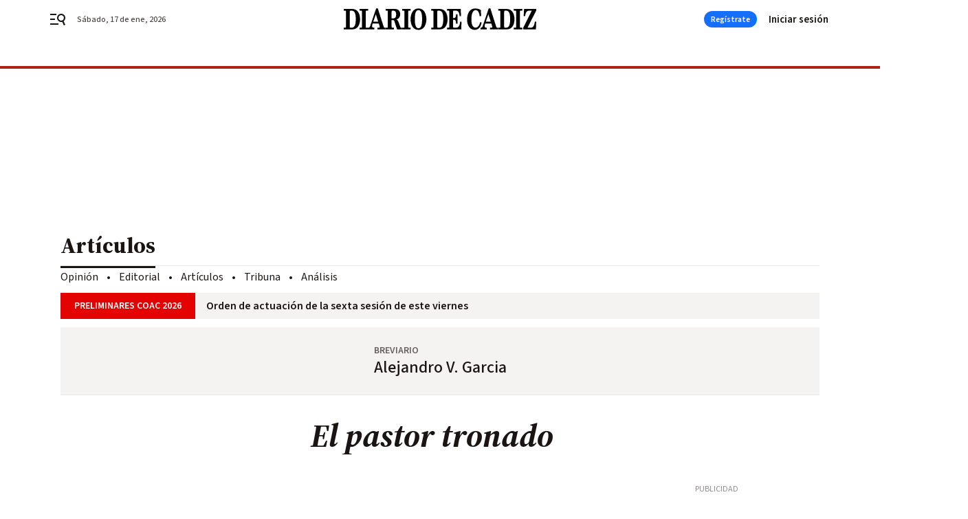

--- FILE ---
content_type: text/html; charset=UTF-8
request_url: https://www.diariodecadiz.es/opinion/articulos/pastor-tronado_0_404960032.html
body_size: 58888
content:



<!doctype html>
<html lang="es">
<head>
    <!-- bbnx generated at 2026-01-17T07:42:34+01:00 -->
    <meta charset="UTF-8">
    <meta name="viewport" content="width=device-width, initial-scale=1.0">
    <meta http-equiv="X-UA-Compatible" content="ie=edge">
    <meta name="generator" content="BBT bCube NX">

    <link rel="preconnect" href="https://fonts.googleapis.com">
<link rel="preconnect" href="https://fonts.gstatic.com" crossorigin>
<link href="https://fonts.googleapis.com/css2?family=Source+Sans+3:ital,wght@0,200..900;1,200..900&family=Source+Serif+4:ital,opsz,wght@0,8..60,200..900;1,8..60,200..900&display=swap" rel="stylesheet">

    <link rel="preload" href="/diariodecadiz/vendor.h-70aaf72a5cd104faf683.js" as="script">
    <link rel="preload" href="/diariodecadiz/app.h-3c3b7119230b48dc0f77.js" as="script">
    <link rel="preload" href="/diariodecadiz/app.h-9ba23e6a0c5404449370.css" as="style">

    <title>El pastor tronado</title>
    <meta name="description" content="TERRY Jones, el pastor tronado que ha puesto en jaque a América y al mundo occidental por su empeño en organizar un aquelarre de coranes, no me infunde miedo. Pirados, maniáticos, visionarios y majaretas los ha habido siempre. Cada uno cultivando en solitario su manía o su desprecio criminal. Lo tremendo es el poder de multiplicación que los medios informativos hemos concedido a las tesis de Terry Jones. Los periódicos, las televisiones e internet hemos elevado al centro del universo a un grillado con apenas cincuenta seguidores que vive en un remoto lugar de Norteamérica. Y eso sí que da miedo, la facilidad y la condescendencia con que los medios hemos aupado a un loco a la categoría de símbolo. Hitler, por lo menos, se lo tuvo que trabajar en las cervecerías de Múnich, pero ahora basta con encontrar un caldo propicio para que cualquier reverendo Jones (de los millones que hay en el mundo, de una y otra religión) no sólo ascienda a la cima del mal sino que lo haga en representación nuestra, de toda una civilización incapaz de controlar los propios sistemas de información que ha creado y de los que se sienten tan orgullosa. Lo que da miedo es el efecto multiplicador y la sorda complicidad que encuentran. La rapidez con que un tonto anónimo se transforma en símbolo y maldice en nuestro nombre a los fanáticos del otro signo.">            <link rel="canonical" href="https://www.diariodecadiz.es/opinion/articulos/pastor-tronado_0_404960032.html">    
            
            <meta property="article:modified_time" content="2010-09-12T01:00:00+02:00">                    <meta property="article:published_time" content="2010-09-12T01:00:00+02:00">                    <meta property="article:section" content="Artículos">                    <meta name="author" content="Alejandro  V. Garcia">                    <meta http-equiv="Content-Type" content="text/html; charset=UTF-8">                    <meta name="generator" content="BBT bCube NX">                    <meta name="keywords" content="pastor, tronado">                    <meta property="og:description" content="TERRY Jones, el pastor tronado que ha puesto en jaque a América y al mundo occidental por su empeño en organizar un aquelarre de coranes, no me infunde miedo. Pirados, maniáticos, visionarios y majaretas los ha habido siempre. Cada uno cultivando en solitario su manía o su desprecio criminal. Lo tremendo es el poder de multiplicación que los medios informativos hemos concedido a las tesis de Terry Jones. Los periódicos, las televisiones e internet hemos elevado al centro del universo a un grillado con apenas cincuenta seguidores que vive en un remoto lugar de Norteamérica. Y eso sí que da miedo, la facilidad y la condescendencia con que los medios hemos aupado a un loco a la categoría de símbolo. Hitler, por lo menos, se lo tuvo que trabajar en las cervecerías de Múnich, pero ahora basta con encontrar un caldo propicio para que cualquier reverendo Jones (de los millones que hay en el mundo, de una y otra religión) no sólo ascienda a la cima del mal sino que lo haga en representación nuestra, de toda una civilización incapaz de controlar los propios sistemas de información que ha creado y de los que se sienten tan orgullosa. Lo que da miedo es el efecto multiplicador y la sorda complicidad que encuentran. La rapidez con que un tonto anónimo se transforma en símbolo y maldice en nuestro nombre a los fanáticos del otro signo.">                    <meta property="og:image" content="https://static.grupojoly.com/clip/f35d753c-21a7-43c6-9615-858f39a8648a_facebook-aspect-ratio_default_0.jpg">                    <meta property="og:image:height" content="628">                    <meta property="og:image:width" content="1200">                    <meta property="og:site_name" content="Diario de Cádiz">                    <meta property="og:title" content="El pastor tronado">                    <meta property="og:type" content="article">                    <meta property="og:url" content="https://www.diariodecadiz.es/opinion/articulos/pastor-tronado_0_404960032.html">                    <meta name="publisher" content="Diario de Cádiz">                    <meta name="robots" content="index,follow,max-image-preview:large">                    <meta name="twitter:card" content="summary_large_image">                    <meta name="twitter:description" content="TERRY Jones, el pastor tronado que ha puesto en jaque a América y al mundo occidental por su empeño en organizar un aquelarre de coranes, no me infunde miedo. Pirados, maniáticos, visionarios y majaretas los ha habido siempre. Cada uno cultivando en solitario su manía o su desprecio criminal. Lo tremendo es el poder de multiplicación que los medios informativos hemos concedido a las tesis de Terry Jones. Los periódicos, las televisiones e internet hemos elevado al centro del universo a un grillado con apenas cincuenta seguidores que vive en un remoto lugar de Norteamérica. Y eso sí que da miedo, la facilidad y la condescendencia con que los medios hemos aupado a un loco a la categoría de símbolo. Hitler, por lo menos, se lo tuvo que trabajar en las cervecerías de Múnich, pero ahora basta con encontrar un caldo propicio para que cualquier reverendo Jones (de los millones que hay en el mundo, de una y otra religión) no sólo ascienda a la cima del mal sino que lo haga en representación nuestra, de toda una civilización incapaz de controlar los propios sistemas de información que ha creado y de los que se sienten tan orgullosa. Lo que da miedo es el efecto multiplicador y la sorda complicidad que encuentran. La rapidez con que un tonto anónimo se transforma en símbolo y maldice en nuestro nombre a los fanáticos del otro signo.">                    <meta name="twitter:image" content="https://static.grupojoly.com/clip/f35d753c-21a7-43c6-9615-858f39a8648a_twitter-aspect-ratio_default_0.jpg">                    <meta name="twitter:title" content="El pastor tronado">                    <link rel="shortcut icon" href="https://static.grupojoly.com/clip/7c225791-712f-45f5-a721-c7886e15709f_source-aspect-ratio_default_0.jpg" type="image/x-icon">                    <link rel="apple-touch-icon" href="https://static.grupojoly.com/joly/public/file/2024/0918/09/app-launcher-ca-diz.png">                    <meta property="mrf:canonical" content="https://www.diariodecadiz.es/opinion/articulos/pastor-tronado_0_404960032.html">                    <meta property="mrf:authors" content="Alejandro  V. Garcia">                    <meta property="mrf:sections" content="Artículos">                    <meta property="mrf:tags" content="noticia_id:4769901">                    <meta property="mrf:tags" content="fechapublicacion:20100911">                    <meta property="mrf:tags" content="lastmodify:">                    <meta property="mrf:tags" content="layout:noticias">                    <meta property="mrf:tags" content="accesstype:registro">                    <meta property="mrf:tags" content="keywords:pastor;tronado">                    <meta property="mrf:tags" content="categoria:Opinión">                    <meta property="mrf:tags" content="subcategoria:Artículos">            
    
    <link rel="preconnect" href="https://static.grupojoly.com">
                                    <script type="application/ld+json">{"@context":"https:\/\/schema.org","@graph":[{"@context":"https:\/\/schema.org","@type":"NewsMediaOrganization","name":"Diario de C\u00e1diz","url":"https:\/\/www.diariodecadiz.es","logo":{"@type":"ImageObject","url":"https:\/\/www.diariodecadiz.es\/static\/logos\/diariodecadiz.svg"},"sameAs":["https:\/\/www.facebook.com\/diariodecadiz\/","https:\/\/twitter.com\/diariocadiz","https:\/\/www.instagram.com\/diariodecadiz","https:\/\/t.me\/diariodecadiz_es","https:\/\/www.youtube.com\/c\/DiariodeC\u00e1diz1867"],"foundingDate":"1867-06-15T23:59:32-00:14","@id":"https:\/\/www.diariodecadiz.es#organization"},{"@context":"https:\/\/schema.org","@type":"BreadcrumbList","name":"El pastor tronado","itemListElement":[{"@type":"ListItem","position":1,"item":{"@type":"CollectionPage","url":"https:\/\/www.diariodecadiz.es","name":"Diario de C\u00e1diz","@id":"https:\/\/www.diariodecadiz.es"}},{"@type":"ListItem","position":2,"item":{"@type":"CollectionPage","url":"https:\/\/www.diariodecadiz.es\/opinion\/articulos\/","name":"Art\u00edculos","@id":"https:\/\/www.diariodecadiz.es\/opinion\/articulos\/"}},{"@type":"ListItem","position":3,"item":{"@type":"WebPage","url":"https:\/\/www.diariodecadiz.es\/opinion\/articulos\/pastor-tronado_0_404960032.html","name":"El pastor tronado","@id":"https:\/\/www.diariodecadiz.es\/opinion\/articulos\/pastor-tronado_0_404960032.html"}}],"@id":"https:\/\/www.diariodecadiz.es\/opinion\/articulos\/pastor-tronado_0_404960032.html#breadcrumb"},{"@context":"https:\/\/schema.org","@type":"NewsArticle","headline":"El pastor tronado","url":"https:\/\/www.diariodecadiz.es:443\/opinion\/articulos\/pastor-tronado_0_404960032.html","datePublished":"2010-09-12T01:00:00+02:00","dateModified":"2010-09-12T01:00:00+02:00","publisher":{"@id":"https:\/\/www.diariodecadiz.es#organization"},"author":[{"@type":"Person","name":"Alejandro  V. Garcia"}],"mainEntityOfPage":"https:\/\/www.diariodecadiz.es\/opinion\/articulos\/pastor-tronado_0_404960032.html","isAccessibleForFree":false,"articleSection":["Art\u00edculos"],"articleBody":"TERRY Jones, el pastor tronado que ha puesto en jaque a Am\u00e9rica y al mundo occidental por su empe\u00f1o en organizar un aquelarre de coranes, no me infunde miedo. Pirados, mani\u00e1ticos, visionarios y majaretas los ha habido siempre. Cada uno cultivando en solitario su man\u00eda o su desprecio criminal. Lo tremendo es el poder de multiplicaci\u00f3n que los medios informativos hemos concedido a las tesis de Terry Jones. Los peri\u00f3dicos, las televisiones e internet hemos elevado al centro del universo a un grillado con apenas cincuenta seguidores que vive en un remoto lugar de Norteam\u00e9rica. Y eso s\u00ed que da miedo, la facilidad y la condescendencia con que los medios hemos aupado a un loco a la categor\u00eda de s\u00edmbolo. Hitler, por lo menos, se lo tuvo que trabajar en las cervecer\u00edas de M\u00fanich, pero ahora basta con encontrar un caldo propicio para que cualquier reverendo Jones (de los millones que hay en el mundo, de una y otra religi\u00f3n) no s\u00f3lo ascienda a la cima del mal sino que lo haga en representaci\u00f3n nuestra, de toda una civilizaci\u00f3n incapaz de controlar los propios sistemas de informaci\u00f3n que ha creado y de los que se sienten tan orgullosa. Lo que da miedo es el efecto multiplicador y la sorda complicidad que encuentran. La rapidez con que un tonto an\u00f3nimo se transforma en s\u00edmbolo y maldice en nuestro nombre a los fan\u00e1ticos del otro signo.","wordCount":253,"name":"El pastor tronado","description":"TERRY Jones, el pastor tronado que ha puesto en jaque a Am\u00e9rica y al mundo occidental por su empe\u00f1o en organizar un aquelarre de coranes, no me infunde miedo. Pirados, mani\u00e1ticos, visionarios y majaretas los ha habido siempre. Cada uno cultivando en solitario su man\u00eda o su desprecio criminal. Lo tremendo es el poder de multiplicaci\u00f3n que los medios informativos hemos concedido a las tesis de Terry Jones. Los peri\u00f3dicos, las televisiones e internet hemos elevado al centro del universo a un grillado con apenas cincuenta seguidores que vive en un remoto lugar de Norteam\u00e9rica. Y eso s\u00ed que da miedo, la facilidad y la condescendencia con que los medios hemos aupado a un loco a la categor\u00eda de s\u00edmbolo. Hitler, por lo menos, se lo tuvo que trabajar en las cervecer\u00edas de M\u00fanich, pero ahora basta con encontrar un caldo propicio para que cualquier reverendo Jones (de los millones que hay en el mundo, de una y otra religi\u00f3n) no s\u00f3lo ascienda a la cima del mal sino que lo haga en representaci\u00f3n nuestra, de toda una civilizaci\u00f3n incapaz de controlar los propios sistemas de informaci\u00f3n que ha creado y de los que se sienten tan orgullosa. Lo que da miedo es el efecto multiplicador y la sorda complicidad que encuentran. La rapidez con que un tonto an\u00f3nimo se transforma en s\u00edmbolo y maldice en nuestro nombre a los fan\u00e1ticos del otro signo.","keywords":[],"image":{"@type":"ImageObject","url":"https:\/\/static.grupojoly.com\/clip\/f35d753c-21a7-43c6-9615-858f39a8648a_source-aspect-ratio_default_0.jpg","name":"Diario de C\u00e1diz"}}]}</script>
                <!-- New cookie policies (Marfeel) -->
<script type="text/javascript">
    if (!window.didomiConfig) {
        window.didomiConfig = {};
    }
    if (!window.didomiConfig.notice) {
        window.didomiConfig.notice = {};
    }
    if (!window.didomiConfig.app) {
        window.didomiConfig.app = {};
    }

    // time in seconds pay to reject should be valid. In this example, one day in seconds is 86400.
    window.didomiConfig.app.deniedConsentDuration = 86400;
    window.didomiConfig.notice.enable = false;
</script>
<!-- End New cookie policies (Marfeel) -->

<!-- Didomi CMP -->
<script async type="text/javascript">window.gdprAppliesGlobally=true;(function(){function a(e){if(!window.frames[e]){if(document.body&&document.body.firstChild){var t=document.body;var n=document.createElement("iframe");n.style.display="none";n.name=e;n.title=e;t.insertBefore(n,t.firstChild)}
    else{setTimeout(function(){a(e)},5)}}}function e(n,r,o,c,s){function e(e,t,n,a){if(typeof n!=="function"){return}if(!window[r]){window[r]=[]}var i=false;if(s){i=s(e,t,n)}if(!i){window[r].push({command:e,parameter:t,callback:n,version:a})}}e.stub=true;function t(a){if(!window[n]||window[n].stub!==true){return}if(!a.data){return}
        var i=typeof a.data==="string";var e;try{e=i?JSON.parse(a.data):a.data}catch(t){return}if(e[o]){var r=e[o];window[n](r.command,r.parameter,function(e,t){var n={};n[c]={returnValue:e,success:t,callId:r.callId};a.source.postMessage(i?JSON.stringify(n):n,"*")},r.version)}}
        if(typeof window[n]!=="function"){window[n]=e;if(window.addEventListener){window.addEventListener("message",t,false)}else{window.attachEvent("onmessage",t)}}}e("__tcfapi","__tcfapiBuffer","__tcfapiCall","__tcfapiReturn");a("__tcfapiLocator");(function(e){
        var t=document.createElement("script");t.id="spcloader";t.type="text/javascript";t.async=true;t.src="https://sdk.privacy-center.org/"+e+"/loader.js?target="+document.location.hostname;t.charset="utf-8";var n=document.getElementsByTagName("script")[0];n.parentNode.insertBefore(t,n)})("6e7011c3-735d-4a5c-b4d8-c8b97a71fd01")})();</script>
<!-- End Didomi CMP -->
                                    <script>
    window.adMap = {"networkCode":"","adUnitPath":"","segmentation":{"site":"demo","domain":"https:\/\/www.diariodecadiz.es","id":"4769901","type":"content","subtype":"noticias","language":"es","category":["Art\u00edculos","Opini\u00f3n"],"tags":[],"authors":[],"geocont":""},"bannerTop":null,"bannerUnderHeader":{"type":"html","id":1000028,"slotType":"BANNER","minimumReservedHeightMobile":115,"minimumReservedHeightDesktop":265,"name":"Top, Int, Skin RC","active":true,"code":"<div id=\"top\" class=\"henneoHB\"><\/div>\n<div id=\"int\" class=\"henneoHB\"><\/div>\n<div id=\"skin\" class=\"henneoHB\"><\/div>"},"bannerFooter":null,"afterContent":null,"skyLeft":{"type":"html","id":1000027,"slotType":"SKY","minimumReservedHeightMobile":null,"minimumReservedHeightDesktop":600,"name":"Skyizda RC","active":true,"code":"<div id=\"skyizda\" class=\"henneoHB\"><\/div>"},"skyRight":{"type":"html","id":1000026,"slotType":"SKY","minimumReservedHeightMobile":null,"minimumReservedHeightDesktop":600,"name":"Skydcha RC","active":true,"code":"<div id=\"skydcha\" class=\"henneoHB\"><\/div>"},"outOfPage":null,"list":[{"index":3,"position":{"type":"html","id":1000045,"slotType":"RECTANGLE","minimumReservedHeightMobile":250,"minimumReservedHeightDesktop":450,"name":"Intext Contenidos Noticias DDC","active":true,"code":"<div class=\"adv-intext\">\n<script>function a(r){try{for(;r.parent&&r!==r.parent;)r=r.parent;return r}catch(r){return null}}var n=a(window);if(n&&n.document&&n.document.body){var s=document.createElement(\"script\");s.setAttribute(\"data-gdpr-applies\", \"${gdpr}\");s.setAttribute(\"data-consent-string\", \"${gdpr_consent}\");s.src=\"https:\/\/static.sunmedia.tv\/integrations\/1be4c1fe-91df-4dd1-aecc-5fe68b3ff607\/1be4c1fe-91df-4dd1-aecc-5fe68b3ff607.js\",s.async=!0,n.document.body.appendChild(s)}<\/script>\n<\/div>"}}],"vastUrl":"https:\/\/vast.sunmedia.tv\/df40fa1e-ea46-48aa-9f19-57533868f398?rnd=__timestamp__&gdpr=${gdpr}&gdpr_consent=${gdpr_consent}&referrerurl=__page-url__&rw=__player-width__&rh=__player-height__&cp.schain=${supply_chain}&t=${VALUE}","adMapName":"Admap Contenidos con columna derecha Desktop DDC","underRecirculationBannerLeft":null,"underRecirculationBannerRight":null} || [];
    window.adMapMobile = {"networkCode":"","adUnitPath":"","segmentation":{"site":"demo","domain":"https:\/\/www.diariodecadiz.es","id":"4769901","type":"content","subtype":"noticias","language":"es","category":["Art\u00edculos","Opini\u00f3n"],"tags":[],"authors":[],"geocont":""},"bannerTop":{"type":"html","id":1000024,"slotType":"BANNER","minimumReservedHeightMobile":115,"minimumReservedHeightDesktop":265,"name":"Top, Int RC","active":true,"code":"<div id=\"top\" class=\"henneoHB\"><\/div>\n<div id=\"int\" class=\"henneoHB\"><\/div>"},"bannerUnderHeader":null,"bannerFooter":null,"afterContent":null,"skyLeft":null,"skyRight":null,"outOfPage":null,"list":[{"index":3,"position":{"type":"html","id":1000013,"slotType":"RECTANGLE","minimumReservedHeightMobile":600,"minimumReservedHeightDesktop":600,"name":"Right1 RC","active":true,"code":"<div class=\"henneoHB henneoHB-right\" ><\/div>"}},{"index":5,"position":{"type":"html","id":1000045,"slotType":"RECTANGLE","minimumReservedHeightMobile":250,"minimumReservedHeightDesktop":450,"name":"Intext Contenidos Noticias DDC","active":true,"code":"<div class=\"adv-intext\">\n<script>function a(r){try{for(;r.parent&&r!==r.parent;)r=r.parent;return r}catch(r){return null}}var n=a(window);if(n&&n.document&&n.document.body){var s=document.createElement(\"script\");s.setAttribute(\"data-gdpr-applies\", \"${gdpr}\");s.setAttribute(\"data-consent-string\", \"${gdpr_consent}\");s.src=\"https:\/\/static.sunmedia.tv\/integrations\/1be4c1fe-91df-4dd1-aecc-5fe68b3ff607\/1be4c1fe-91df-4dd1-aecc-5fe68b3ff607.js\",s.async=!0,n.document.body.appendChild(s)}<\/script>\n<\/div>"}},{"index":9,"position":{"type":"html","id":1000014,"slotType":"RECTANGLE","minimumReservedHeightMobile":600,"minimumReservedHeightDesktop":600,"name":"Right2 RC","active":true,"code":"<div class=\"henneoHB henneoHB-right\" ><\/div>"}},{"index":13,"position":{"type":"html","id":1000015,"slotType":"RECTANGLE","minimumReservedHeightMobile":600,"minimumReservedHeightDesktop":600,"name":"Right3 RC","active":true,"code":"<div class=\"henneoHB henneoHB-right\" ><\/div>"}},{"index":17,"position":{"type":"html","id":1000016,"slotType":"RECTANGLE","minimumReservedHeightMobile":600,"minimumReservedHeightDesktop":600,"name":"Right4 RC","active":true,"code":"<div class=\"henneoHB henneoHB-right\" ><\/div>"}}],"vastUrl":"https:\/\/vast.sunmedia.tv\/df40fa1e-ea46-48aa-9f19-57533868f398?rnd=__timestamp__&gdpr=${gdpr}&gdpr_consent=${gdpr_consent}&referrerurl=__page-url__&rw=__player-width__&rh=__player-height__&cp.schain=${supply_chain}&t=${VALUE}","adMapName":"Admap Contenidos Mobile DDC","underRecirculationBannerLeft":null,"underRecirculationBannerRight":null} || [];
</script>
                        
            <!-- Tag per site - Google Analytics -->

    
    <!-- Google Analytics -->
    <script>
        window.dataLayer = window.dataLayer || [];
        window.dataLayer.push({
                        'site': 'dca',                        'categoria': 'Opinión',                        'subcategoria': 'Artículos',                        'secundarias': '',                        'section': 'Opinión',                        'platform': 'Desktop',                        'layout': 'noticias',                        'createdby': '',                        'titular': 'El-pastor-tronado',                        'fechapublicacion': '20100911',                        'lastmodify': '',                        'keywords': 'pastor,tronado',                        'noticia_id': '4769901',                        'seotag': '',                        'title': 'El pastor tronado',                        'firma': 'Alejandro  V. Garcia',                        'media_id': '402',                        'author': '',                        'user': '',                        'image': '',                        'canonical': 'https://www.diariodecadiz.es/opinion/articulos/pastor-tronado_0_404960032.html',                        'template': 'normal',                        'op_column': '',                        'fechadeactualizacion': '2016-10-15 11:49:02',                        'accesstype': 'registro',                        'mediatype': '',                        'user_logged': '0',                        'user_id': '',                        'ga_id': '',                        'su': '',                        'kid': ''                    });
    </script>
    <script>
    function updateDataLayerPlatform() {
        const isMobile = detectMob();
        if (isMobile) {
            window.dataLayer.push({ 'platform': 'Mobile' });
        }
    }

    function detectMob() {
        const toMatch = [
            /Android/i,
            /webOS/i,
            /iPhone/i,
            /iPad/i,
            /iPod/i,
            /BlackBerry/i,
            /Windows Phone/i
        ];

        return toMatch.some((toMatchItem) => {
            return navigator.userAgent.match(toMatchItem);
        });
    }

    updateDataLayerPlatform();
    </script>

    <!-- Google Tag Manager -->
    <script>
    window.jolTagManagerId = "GTM-K9ZKMV";
    (function (w, d, s, l, i) {
        w[l] = w[l] || [];
        w[l].push({ 'gtm.start': new Date().getTime(), event: 'gtm.js' });
        const f = d.getElementsByTagName(s)[0],
            j = d.createElement(s),
            dl = l != 'dataLayer' ? '&l=' + l : '';
        j.src = 'https://www.googletagmanager.com/gtm.js?id=' + i + dl;
        j.async = 'true';
        f.parentNode.insertBefore(j, f);
    })(window, document, 'script', 'dataLayer', 'GTM-K9ZKMV');
    </script>
    <!-- End Google Tag Manager -->

<!-- Google Tag Manager (Alayans -> Addoor) - https://mgr.bitban.com/issues/129004 -->
<script>(function(w,d,s,l,i){w[l]=w[l]||[]; w[l].push({'gtm.start':new Date().getTime(), event:'gtm.js'});var f=d.getElementsByTagName(s)[0],j=d.createElement(s), dl=l!='dataLayer'?'&l='+l:'';j.async=true;j.src='https://www.googletagmanager.com/gtm.js?id='+i+dl;f.parentNode.insertBefore(j,f);
    })(window,document, 'script', 'dataLayer', 'GTM-P3BNRJ4L'); </script>
<!-- End Google Tag Manager -->
    
                        <style>
        #related-4769901 {
            display: none;
        }
    </style>
    <link rel="preload" href="/diariodecadiz/brick/hot-topics-joly-default-brick.h-33d9589ebd5dd0e95492.css" as="style"><link rel="preload" href="/diariodecadiz/brick/header-joly-default-brick.h-13be673105fbfcc26a71.css" as="style"><link rel="preload" href="/diariodecadiz/brick/footer-joly-default-brick.h-ef03064600acd2f563c0.css" as="style"><link rel='stylesheet' href='/diariodecadiz/brick/hot-topics-joly-default-brick.h-33d9589ebd5dd0e95492.css'><link rel='stylesheet' href='/diariodecadiz/brick/header-joly-default-brick.h-13be673105fbfcc26a71.css'><link rel='stylesheet' href='/diariodecadiz/brick/footer-joly-default-brick.h-ef03064600acd2f563c0.css'>

    <link rel="stylesheet" href="/diariodecadiz/app.h-9ba23e6a0c5404449370.css">

                
                                
                    <!-- Seedtag Config -->
<script defer>
!function(){window.hb_now=Date.now();var e=document.getElementsByTagName("script")[0],t="https://hb.20m.es/stable/config/grupojoly.com/desktop-mobile.min.js";
window.location.search.match(/hb_test=true/)&&(t=t.replace("/stable/","/test/"));var n=document.createElement("script");n.async=!0,n.src=t,e.parentNode.insertBefore(n,e)}();
</script>
<!-- Indigitall -->
<script defer type="text/javascript" src="/static/indigitall/sdk.min.js"></script>
<script defer type="text/javascript" src="/static/indigitall/worker.min.js"></script>
<!-- GFK -->

    
    <script defer type="text/javascript">
        var gfkS2sConf = {
            media: "DiariodecadizWeb",
            url: "//es-config.sensic.net/s2s-web.js",
            type:     "WEB",
            logLevel: "none"
        };

        (function (w, d, c, s, id, v) {
            if (d.getElementById(id)) {
                return;
            }

            w.gfkS2sConf = c;
            w[id] = {};
            w[id].agents = [];
            var api = ["playStreamLive", "playStreamOnDemand", "stop", "skip", "screen", "volume", "impression"];
            w.gfks = (function () {
                function f(sA, e, cb) {
                    return function () {
                        sA.p = cb();
                        sA.queue.push({f: e, a: arguments});
                    };
                }
                function s(c, pId, cb) {
                    var sA = {queue: [], config: c, cb: cb, pId: pId};
                    for (var i = 0; i < api.length; i++) {
                        var e = api[i];
                        sA[e] = f(sA, e, cb);
                    }
                    return sA;
                }
                return s;
            }());
            w[id].getAgent = function (cb, pId) {
                var a = {
                    a: new w.gfks(c, pId || "", cb || function () {
                        return 0;
                    })
                };
                function g(a, e) {
                    return function () {
                        return a.a[e].apply(a.a, arguments);
                    }
                }
                for (var i = 0; i < api.length; i++) {
                    var e = api[i];
                    a[e] = g(a, e);
                }
                w[id].agents.push(a);
                return a;
            };

            var lJS = function (eId, url) {
                var tag = d.createElement(s);
                var el = d.getElementsByTagName(s)[0];
                tag.id = eId;
                tag.async = true;
                tag.type = 'text/javascript';
                tag.src = url;
                el.parentNode.insertBefore(tag, el);
            };

            if (c.hasOwnProperty(v)) {lJS(id + v, c[v]);}
            lJS(id, c.url);
        })(window, document, gfkS2sConf, 'script', 'gfkS2s', 'visUrl');
    </script>
    <script defer type="text/javascript">
        var agent = gfkS2s.getAgent();
        let c1 = window.location.hostname.replace("www.", "");
        let c2 = "homepage";
        if (window.location.pathname.length > 1) {
            c2 = window.location.pathname;
            if (window.location.pathname.lastIndexOf("/") > 0) {
                c2 = window.location.pathname.substring(1, window.location.pathname.lastIndexOf("/"));
            }
        }
        var customParams = {
            c1: c1,
            c2: c2
        }

        agent.impression("default", customParams);
    </script>
<!-- Marfeel head-->
<script defer type="text/javascript">
    function e(e){var t=!(arguments.length>1&&void 0!==arguments[1])||arguments[1],c=document.createElement("script");c.src=e,t?c.type="module":(c.async=!0,c.type="text/javascript",c.setAttribute("nomodule",""));var n=document.getElementsByTagName("script")[0];n.parentNode.insertBefore(c,n)}function t(t,c,n){var a,o,r;null!==(a=t.marfeel)&&void 0!==a||(t.marfeel={}),null!==(o=(r=t.marfeel).cmd)&&void 0!==o||(r.cmd=[]),t.marfeel.config=n,t.marfeel.config.accountId=c;var i="https://sdk.mrf.io/statics";e("".concat(i,"/marfeel-sdk.js?id=").concat(c),!0),e("".concat(i,"/marfeel-sdk.es5.js?id=").concat(c),!1)}!function(e,c){var n=arguments.length>2&&void 0!==arguments[2]?arguments[2]:{};t(e,c,n)}(window,3358,{} /*config*/);
</script>

<!-- Interstitial Adgage -->
    <script defer src="https://cdn.adkaora.space/grupojoly/generic/prod/adk-init.js" data-version="v3" type="text/javascript"></script>
<!-- Besocy head -->
<script>
(function(d,s,id,h,t){
    var js,r,djs = d.getElementsByTagName(s)[0];
    if (d.getElementById(id)) {return;}
    js = d.createElement('script');js.id =id;js.async=1;
    js.h=h;js.t=t;
    r=encodeURI(btoa(d.referrer));
    js.src="//"+h+"/pixel/js/"+t+"/"+r;
    djs.parentNode.insertBefore(js, djs);
}(document, 'script', 'dogtrack-pixel','joly.spxl.socy.es', 'JOLYOzD0eCrpfv'));
</script>
<!-- Besocy head -->

<!-- Permutive -->


        
<script defer type="text/javascript" src="https://cdns.gigya.com/js/gigya.js?apiKey=3_HgsInsxbbIqop6wVHG2tcPMr4ZhvjFoIIQwRUEPLrHeruIPXSOH3upNdbSd_e-LI">
    {
        'lang': 'es',
        'sessionExpiration': 2592000,
    }
</script>
        
    <style>@media all and (max-width: 768px) {#id-bannerTop { min-height: 115px; }} </style>
<style>@media all and (min-width: 769px) {#id-bannerUnderHeader { min-height: 265px; }} </style>
</head>


<body class="web-mode diariodecadiz  sky-grid sky-grid-content">

  
      <!-- Global site tag (gtag.js) - Google Analytics -->

    <!-- Google Tag Manager (noscript) -->
    <noscript><iframe src="https://www.googletagmanager.com/ns.html?id=GTM-K9ZKMV"
                      height="0" width="0" style="display:none;visibility:hidden"></iframe></noscript>
    <!-- End Google Tag Manager (noscript) -->
  
        
            <!-- Begin comScore Tag -->
        <script>
            var _comscore = _comscore || [];
            _comscore.push({ c1: "2", c2: "14621244" });
            (function() {
                var s = document.createElement("script"), el = document.getElementsByTagName("script")[0]; s.async = true;
                s.src = "https://sb.scorecardresearch.com/cs/14621244/beacon.js";
                el.parentNode.insertBefore(s, el);
            })();
        </script>
        <noscript>
            <img src="https://sb.scorecardresearch.com/p?c1=2&c2=14621244&cv=3.6&cj=1" alt="comScore">
        </noscript>
        <!-- End comScore Tag -->
    
  
  
<div id="app">
    <page-variables :content-id="4769901"                    :running-in-showroom="false"
                    :site-url="&quot;https:\/\/www.diariodecadiz.es&quot;"
                    :site="{&quot;id&quot;:13,&quot;name&quot;:&quot;Diario de C\u00e1diz&quot;,&quot;alias&quot;:&quot;diariodecadiz&quot;,&quot;url&quot;:&quot;https:\/\/www.diariodecadiz.es&quot;,&quot;staticUrl&quot;:null,&quot;scheme&quot;:&quot;https&quot;,&quot;mediaId&quot;:3}"
                    :preview="false"
                    :feature-flags="{&quot;CmsAuditLog.enabled&quot;:true,&quot;ManualContentIdInBoardsAndComposition.enabled&quot;:true,&quot;ShowLanguageToolFAB.Enabled&quot;:true}"></page-variables>
                                            <nx-paywall-manager :content-id="4769901"></nx-paywall-manager>
            <nx-paywall-version-testing></nx-paywall-version-testing>
            
            
                        <aside id="id-bannerTop" data-ad-type="bannerTop">
                <nx-advertising-position type="bannerTop"></nx-advertising-position>
            </aside>
            
            
            
        
            <div class="top_container">
                        <nav aria-label="Saltar al contenido">
                <a href="#content-body" tabindex="0" class="sr-only gl-accessibility">Ir al contenido</a>
            </nav>
            
                                            
                

            
                                            
                
<nx-header-joly-default inline-template>
    <header class="bbnx-header diariodecadiz  "
            :class="{
            'sticky': this.headerSticky,
            'stickeable': this.headerStickable,
            'open_menu': this.openMenu,
            'open_search': this.openSearch }">
        <div class="bbnx-header-wrapper">
            <button class="burger"
                    aria-expanded="false"
                    @click.stop="toggleMenu"
                    aria-label="header.menu.open">
                <span class="sr-only">header.menu.open</span>
                <svg width="24" height="24" viewBox="0 0 24 24" fill="none" xmlns="http://www.w3.org/2000/svg">
<path fill-rule="evenodd" clip-rule="evenodd" d="M10 4H1V6H10V4ZM13 18H1V20H13V18ZM1 11H8V13H1V11ZM22.6453 12.0163C23.7635 8.89772 22.15 5.46926 19.0388 4.35308C15.9275 3.23699 12.4933 4.85461 11.3627 7.96875C10.2322 11.0829 11.8322 14.5178 14.939 15.6462C16.1126 16.0666 17.3318 16.0999 18.4569 15.8118L20.8806 21L22.9881 20.0095L20.5604 14.812C21.4838 14.1292 22.2237 13.1761 22.6453 12.0163ZM13.3081 8.64794C14.061 6.60972 16.3173 5.56022 18.3531 6.30143C20.3991 7.05629 21.4422 9.32957 20.6794 11.3795L20.6208 11.5266C19.8047 13.463 17.6031 14.4318 15.6213 13.6973C13.5898 12.9445 12.5552 10.6862 13.3081 8.64794Z" fill="#1A1813"/>
</svg>

            </button>
            <span class="register-date register-date--xl A-100-500-500-N" v-text="dateTimeNow"></span>
                        <a href="/" class="logo expanded" title="Ir a Diario de Cádiz">
                                                            <svg width="400" height="46" viewBox="0 0 400 46" fill="none" xmlns="http://www.w3.org/2000/svg">
<path fill-rule="evenodd" clip-rule="evenodd" d="M67.2205 0.608215L55.6519 34.9669L55.6512 34.969C54.8605 37.3913 54.2436 38.8581 53.5174 39.7241C53.1602 40.15 52.7791 40.4267 52.3378 40.5995C51.893 40.7737 51.3737 40.8476 50.7328 40.8476H50.493V40.8532H47.9059C47.3222 40.8532 46.9046 40.8375 46.594 40.7616C46.2987 40.6894 46.1197 40.5677 45.9923 40.357C45.8545 40.129 45.7631 39.7744 45.7109 39.2034C45.6591 38.6373 45.6478 37.8908 45.6478 36.9001V9.09993C45.6478 8.11064 45.6594 7.36532 45.7117 6.8C45.7643 6.22999 45.8561 5.87589 45.9942 5.64819C46.1219 5.4377 46.3012 5.31601 46.5963 5.24388C46.9067 5.16806 47.3237 5.15238 47.9059 5.15238H50.5599V1.62857H32.874V5.15238H35.4889C36.0823 5.15238 36.5078 5.16803 36.8243 5.2441C37.1261 5.31663 37.3084 5.43906 37.4375 5.64932C37.5771 5.87662 37.6696 6.23015 37.7224 6.80007C37.7748 7.3653 37.7861 8.11052 37.7861 9.09993V36.9001C37.7861 37.8909 37.7748 38.6368 37.7224 39.2023C37.6696 39.7725 37.5771 40.1258 37.4376 40.3527C37.3086 40.5625 37.1265 40.6845 36.8246 40.7566C36.5079 40.8323 36.0825 40.8476 35.4889 40.8476H32.874V44.3714H50.3202V44.1373H50.493V44.3714H63.3728V40.8476H62.2855C61.8798 40.8476 60.9806 40.7768 60.1911 40.3246C59.4207 39.8832 58.7338 39.0688 58.7338 37.519C58.7338 36.9676 58.8522 36.2095 58.9956 35.5299C59.1399 34.8461 59.3018 34.2776 59.3778 34.1011L59.3823 34.0907L60.057 31.9991H72.6137L74.1215 36.6679C74.1583 36.8001 74.1991 36.9424 74.2418 37.0913C74.3312 37.4026 74.4288 37.7428 74.5147 38.08C74.6432 38.584 74.7359 39.0467 74.7359 39.3589C74.7359 39.7477 74.6365 40.0196 74.4912 40.2152C74.3444 40.4129 74.1367 40.5516 73.8902 40.6481C73.3872 40.845 72.7752 40.8476 72.344 40.8476H70.0022V44.3714H86.8629V40.8476H85.7813C84.9057 40.8476 84.3888 40.798 83.9492 40.4227C83.4922 40.0326 83.0832 39.2603 82.5694 37.6742L70.7797 0.608215H67.2205ZM71.4978 28.2076H61.3217L66.5982 12.7654L71.4978 28.2076Z" fill="black"/>
<path fill-rule="evenodd" clip-rule="evenodd" d="M28.2624 5.8443C24.1884 1.63412 19.7367 1.63413 14.9175 1.63414H0.239753V1.86832H0V5.15238H2.28601C2.88218 5.15238 3.30982 5.16802 3.62806 5.24415C3.93172 5.3168 4.11495 5.43945 4.24459 5.64969C4.3847 5.87689 4.47745 6.23028 4.53046 6.80014C4.58303 7.36533 4.59433 8.11051 4.59433 9.09993V36.9001C4.59433 37.8909 4.58303 38.6371 4.53045 39.2031C4.47744 39.7738 4.38468 40.1278 4.24452 40.3553C4.11483 40.5659 3.93159 40.6887 3.62801 40.7614C3.3098 40.8376 2.88219 40.8532 2.28601 40.8532H0V44.377H13.5098C19.3674 44.377 22.5402 44.0975 25.2651 42.4242C31.3535 38.7692 33.8609 31.2635 33.8609 23.0948C33.8609 16.9952 32.6093 10.3837 28.2633 5.8452L28.2624 5.8443ZM12.4671 7.9845C12.482 7.36929 12.5265 6.88671 12.5991 6.50785C12.69 6.03356 12.8214 5.7407 12.9763 5.55448C13.2752 5.19496 13.7267 5.15238 14.5246 5.15238H15.9909C17.526 5.15238 18.8373 5.44411 19.9439 6.07125C21.0493 6.69765 21.9674 7.66823 22.702 9.05401C24.1775 11.8377 24.9008 16.2739 24.9008 22.8606C24.9008 31.2786 23.6997 35.7638 21.8705 38.1466C20.0618 40.5029 17.6014 40.8476 14.887 40.8476H13.9057C13.529 40.8476 13.2696 40.7519 13.0836 40.6056C12.8953 40.4574 12.7596 40.2395 12.6644 39.9565C12.4698 39.3777 12.4671 38.605 12.4671 37.8201V7.9845Z" fill="black"/>
<path fill-rule="evenodd" clip-rule="evenodd" d="M86.9521 1.62299V5.14679H89.2493C89.8455 5.14679 90.2727 5.16243 90.5904 5.23847C90.8935 5.31101 91.076 5.4334 91.2049 5.64315C91.3444 5.86997 91.4365 6.22283 91.489 6.79202C91.5411 7.3565 91.552 8.10068 91.552 9.08877V36.8834C91.552 37.877 91.5411 38.6254 91.489 39.1931C91.4365 39.7655 91.3443 40.1206 91.2046 40.3489C91.0755 40.56 90.893 40.6829 90.5902 40.7556C90.2727 40.832 89.8455 40.8476 89.2493 40.8476H86.9521V44.3714H104.103V40.8476H101.677C101.081 40.8476 100.656 40.8323 100.343 40.7565C100.045 40.6845 99.8678 40.5631 99.7431 40.3536C99.6075 40.1257 99.5197 39.7706 99.4708 39.197C99.4222 38.6283 99.4137 37.8789 99.4137 36.8834V24.8121H101.181C102.626 24.8121 103.47 25.0003 104.061 25.4714C104.658 25.9466 105.042 26.7439 105.469 28.0958L105.469 28.0971L110.702 44.3714H121.019V40.8476H120.78C120.129 40.8476 119.64 40.8437 119.248 40.7923C118.861 40.7417 118.588 40.647 118.361 40.4782C118.132 40.3076 117.928 40.045 117.71 39.6187C117.492 39.1912 117.268 38.6175 116.991 37.8399L116.99 37.838L114.314 30.5283C113.217 27.5544 112.258 25.8566 111.372 24.836C110.687 24.0482 110.051 23.6699 109.449 23.4192C113.168 22.4436 115.14 20.232 116.176 18.0246C117.26 15.7172 117.317 13.426 117.317 12.5847C117.317 7.87251 115.05 4.35076 112.273 2.94787C109.854 1.73798 107.749 1.62299 103.863 1.62299H86.9521ZM99.4156 7.82867C99.4346 6.69386 99.5906 6.0341 99.8396 5.65656C100.085 5.28458 100.447 5.15237 101.008 5.15237H102.04C103.421 5.15237 105.103 5.27111 106.442 6.27401C107.767 7.26638 108.814 9.17154 108.814 12.8802C108.814 17.1508 107.867 19.2122 106.517 20.2298C105.151 21.26 103.306 21.2827 101.321 21.2827H99.4193V7.82867H99.4156Z" fill="black"/>
<path d="M121.226 1.62857V5.15238H123.841C124.434 5.15238 124.859 5.16803 125.176 5.2441C125.478 5.31663 125.66 5.43906 125.789 5.64932C125.929 5.87662 126.021 6.23015 126.074 6.80007C126.126 7.3653 126.138 8.11052 126.138 9.09993V36.9001C126.138 37.8909 126.126 38.6368 126.074 39.2023C126.021 39.7725 125.929 40.1258 125.789 40.3527C125.66 40.5625 125.478 40.6845 125.176 40.7566C124.86 40.8323 124.434 40.8476 123.841 40.8476H121.226V44.3714H138.666V44.1373H138.906V40.8532H136.258C135.672 40.8532 135.254 40.8375 134.943 40.7616C134.648 40.6894 134.469 40.5677 134.342 40.3572C134.204 40.1292 134.114 39.7747 134.062 39.2036C134.01 38.6374 133.999 37.8909 133.999 36.9001V9.09993C133.999 8.11057 134.011 7.36521 134.063 6.79982C134.115 6.2297 134.206 5.87565 134.344 5.648C134.471 5.43768 134.65 5.31602 134.946 5.24389C135.256 5.16806 135.674 5.15238 136.258 5.15238H138.906V1.62857H121.226Z" fill="black"/>
<path fill-rule="evenodd" clip-rule="evenodd" d="M155.271 0.619378C148.457 0.619378 144.321 4.40192 141.902 9.05059C139.489 13.6876 138.772 19.2019 138.772 22.7491V22.9889H138.779C138.809 27.9624 139.803 33.4999 142.286 37.8272C144.816 42.2361 148.897 45.3918 155.053 45.3918C161.702 45.3918 165.882 41.8457 168.386 37.2966C170.884 32.7594 171.724 27.2153 171.724 23.1505C171.724 20.3571 171.266 14.745 168.99 9.82173C167.85 7.35767 166.251 5.056 164.017 3.36985C161.78 1.6813 158.917 0.619378 155.271 0.619378ZM147.738 22.9164C147.738 17.3945 148.132 12.6752 149.27 9.34332C149.839 7.67927 150.587 6.37926 151.548 5.49678C152.504 4.61947 153.683 4.14318 155.142 4.14318C156.432 4.14318 157.539 4.4614 158.481 5.12495C159.424 5.78992 160.218 6.81394 160.856 8.25349C162.138 11.1409 162.775 15.6524 162.775 22.1191C162.775 29.1601 162.204 34.1187 160.964 37.3101C160.345 38.9022 159.565 40.0385 158.622 40.7771C157.682 41.5128 156.561 41.868 155.231 41.868C153.668 41.868 152.433 41.366 151.45 40.4559C150.462 39.5403 149.715 38.1984 149.161 36.4982C148.051 33.0934 147.738 28.3296 147.738 22.9164Z" fill="black"/>
<path fill-rule="evenodd" clip-rule="evenodd" d="M210.151 5.84418C206.071 1.63412 201.625 1.63413 196.795 1.63414H182.128V1.86832H181.889V5.15238H184.175C184.771 5.15238 185.198 5.16802 185.517 5.24415C185.82 5.3168 186.004 5.43945 186.133 5.64969C186.273 5.87689 186.366 6.23028 186.419 6.80014C186.472 7.36533 186.483 8.11051 186.483 9.09993V36.9001C186.483 37.8909 186.472 38.6371 186.419 39.2031C186.366 39.7738 186.273 40.1277 186.133 40.3553C186.003 40.5659 185.82 40.6887 185.517 40.7614C185.198 40.8376 184.771 40.8532 184.175 40.8532H181.889V44.377H195.393C201.245 44.377 204.429 44.0975 207.154 42.4242C213.242 38.7693 215.755 31.2637 215.755 23.0948C215.755 16.9949 214.492 10.3836 210.152 5.84531L210.151 5.84418ZM194.356 7.98503C194.371 7.36957 194.415 6.88686 194.488 6.50793C194.579 6.03371 194.711 5.74098 194.866 5.55481C195.166 5.19501 195.621 5.15238 196.424 5.15238H197.885C199.42 5.15238 200.731 5.44411 201.838 6.07125C202.943 6.69765 203.862 7.66823 204.596 9.05401C206.072 11.8377 206.795 16.2739 206.795 22.8606C206.795 31.2786 205.594 35.7638 203.764 38.1466C201.955 40.5029 199.493 40.8476 196.776 40.8476H195.805C195.426 40.8476 195.164 40.7517 194.976 40.6051C194.787 40.4568 194.65 40.2388 194.554 39.956C194.358 39.3775 194.356 38.605 194.356 37.8201V7.98503Z" fill="black"/>
<path d="M214.751 1.62857V5.15238H217.043C217.638 5.15238 218.061 5.16808 218.374 5.24449C218.671 5.31703 218.847 5.43915 218.972 5.65056C219.108 5.88041 219.195 6.23807 219.244 6.81466C219.293 7.38624 219.301 8.13929 219.301 9.13895V36.8945C219.301 37.8872 219.293 38.6346 219.244 39.2017C219.195 39.7737 219.108 40.1277 218.972 40.3549C218.848 40.5638 218.672 40.6848 218.374 40.7567C218.061 40.8323 217.638 40.8476 217.043 40.8476H214.751V44.3714H244.126L244.724 28.2746H241.841L241.827 28.4994C241.601 32.1468 240.773 34.5282 240.163 35.94C239.082 38.4195 237.716 39.6318 236.296 40.2353C234.863 40.8447 233.347 40.8476 231.924 40.8476H229.047C228.631 40.8476 228.327 40.8084 228.1 40.7178C227.884 40.6315 227.727 40.495 227.607 40.2714C227.482 40.0383 227.393 39.7041 227.338 39.2208C227.283 38.7397 227.263 38.1301 227.263 37.3573V36.9694L227.252 36.9749V24.1653H228.044C229.885 24.1653 231.194 24.534 232.064 25.6785C232.951 26.8454 233.424 28.8694 233.424 32.3058V32.5455H236.379V12.8858H233.424V13.1255C233.424 15.8171 232.998 17.6923 232.138 18.8911C231.291 20.0716 229.993 20.6359 228.133 20.6359H227.252V7.92347C227.252 7.23645 227.294 6.72096 227.379 6.33311C227.464 5.94626 227.589 5.70281 227.742 5.54257C227.894 5.38463 228.093 5.28588 228.372 5.22721C228.656 5.16745 229.005 5.15238 229.443 5.15238H231.289C234.023 5.15238 236.062 5.4042 237.593 6.88451C239.134 8.37529 240.21 11.1591 240.847 16.3773L240.873 16.588H243.757L243.037 1.62857H214.751Z" fill="black"/>
<path d="M282.551 16.7386V16.5174L282.313 16.5303L282.311 16.5085C282.175 15.2603 281.839 12.1615 280.692 9.37083C279.537 6.5587 277.599 4.14318 274.288 4.14318C272.222 4.14318 270.634 4.98556 269.403 6.33493C268.165 7.69113 267.286 9.56275 266.667 11.6107C265.429 15.7067 265.25 20.4325 265.25 22.9219C265.25 25.4165 265.339 29.8806 266.481 33.7155C267.052 35.6323 267.881 37.3724 269.077 38.6304C270.266 39.8814 271.825 40.6636 273.887 40.6636C278.049 40.6636 281.911 37.0289 283.157 29.6952L283.191 29.4956H286.42L286.398 29.7561C286.172 32.3623 285.194 36.2568 282.997 39.5071C280.794 42.7658 277.357 45.3862 272.236 45.3862C267.125 45.3862 263.128 42.9324 260.418 39.0223C257.713 35.119 256.29 29.768 256.29 23.9479C256.29 20.0655 256.861 14.2486 259.29 9.39342C260.506 6.96287 262.191 4.76589 264.509 3.17676C266.83 1.58626 269.772 0.613796 273.485 0.613796C276.717 0.613796 281.656 1.40747 284.796 3.89387L284.882 3.96135L285.519 16.7386H282.551Z" fill="black"/>
<path fill-rule="evenodd" clip-rule="evenodd" d="M301.191 0.608215L289.623 34.9669L289.622 34.9692C288.834 37.3915 288.218 38.8582 287.493 39.7242C287.136 40.1501 286.755 40.4268 286.314 40.5996C285.869 40.7737 285.35 40.8476 284.709 40.8476H284.469V44.3714H297.338V40.8476H296.262C295.853 40.8476 294.953 40.7768 294.162 40.3245C293.391 39.8832 292.704 39.0687 292.704 37.519C292.704 36.9679 292.824 36.2101 292.97 35.5306C293.116 34.8464 293.281 34.2791 293.358 34.1037L293.364 34.0918L294.034 31.9991H306.595L308.098 36.6685C308.13 36.7822 308.166 36.9037 308.203 37.0307L308.204 37.034C308.299 37.3606 308.404 37.7229 308.496 38.0803C308.625 38.5841 308.718 39.0468 308.718 39.3589C308.718 39.7477 308.618 40.0196 308.473 40.2152C308.326 40.4128 308.118 40.5515 307.871 40.648C307.368 40.8449 306.754 40.8476 306.32 40.8476H303.978V44.3714H320.839V40.8476H319.746C318.874 40.8476 318.36 40.7981 317.922 40.4229C317.466 40.0327 317.057 39.2602 316.54 37.6741L304.75 0.608215H301.191ZM305.48 28.2076H295.298L300.575 12.7651L305.48 28.2076Z" fill="black"/>
<path fill-rule="evenodd" clip-rule="evenodd" d="M321.078 1.65952L321.127 1.86832H320.956V5.15238H323.248C323.844 5.15238 324.271 5.16803 324.589 5.24414C324.892 5.31673 325.074 5.43923 325.203 5.64932C325.343 5.87651 325.435 6.22993 325.488 6.79993C325.54 7.36521 325.551 8.11045 325.551 9.09993V36.9001C325.551 37.8909 325.539 38.6372 325.487 39.2032C325.434 39.7739 325.341 40.1279 325.201 40.3555C325.072 40.5661 324.889 40.6888 324.587 40.7614C324.269 40.8376 323.843 40.8532 323.248 40.8532H320.956V44.377H334.461C340.318 44.377 343.496 44.0975 346.221 42.4242C352.304 38.7693 354.812 31.2636 354.812 23.0948C354.812 16.9952 353.56 10.3836 349.208 5.84508L349.207 5.84418C345.128 1.63412 340.682 1.63413 335.857 1.63414H321.436V1.48013L321.078 1.65952ZM333.418 8.46988C333.418 7.61646 333.465 6.98134 333.556 6.50813C333.648 6.03401 333.78 5.74122 333.936 5.55497C334.237 5.19493 334.691 5.15238 335.492 5.15238H336.953C338.486 5.15238 339.797 5.44409 340.903 6.07124C342.009 6.69765 342.927 7.66825 343.662 9.05405C345.138 11.8377 345.863 16.2739 345.863 22.8606C345.863 31.2786 344.662 35.7638 342.832 38.1466C341.022 40.5029 338.56 40.8476 335.843 40.8476H334.862C334.482 40.8476 334.22 40.7517 334.033 40.6051C333.843 40.4568 333.707 40.2388 333.611 39.956C333.415 39.3775 333.412 38.6051 333.412 37.8201V9.0425L333.418 9.04807V8.46988Z" fill="black"/>
<path d="M353.373 1.62857V5.15238H355.977C356.573 5.15238 357.001 5.16802 357.319 5.24415C357.623 5.3168 357.806 5.43945 357.936 5.64969C358.076 5.87689 358.168 6.23028 358.221 6.80014C358.274 7.36533 358.285 8.11051 358.285 9.09993V36.9001C358.285 37.891 358.274 38.6369 358.222 39.2024C358.17 39.7727 358.077 40.1258 357.938 40.3525C357.808 40.5621 357.626 40.6843 357.322 40.7566C357.003 40.8323 356.575 40.8476 355.977 40.8476H353.373V44.3714H370.714L371.059 44.718V40.8532H368.411C367.827 40.8532 367.409 40.8375 367.098 40.7616C366.802 40.6894 366.622 40.5675 366.494 40.3566C366.356 40.1286 366.264 39.774 366.211 39.2032C366.159 38.6371 366.147 37.8908 366.147 36.9001V9.09993C366.147 8.11071 366.159 7.36544 366.212 6.80021C366.265 6.23033 366.357 5.87627 366.496 5.64857C366.624 5.43793 366.804 5.31608 367.1 5.2439C367.411 5.16805 367.828 5.15238 368.411 5.15238H371.059V1.62857H353.373Z" fill="black"/>
<path d="M374.711 1.62857L373.98 16.6772H376.893L376.917 16.4651C377.583 10.7322 379.231 7.92932 381.091 6.5456C382.956 5.15835 385.088 5.15238 386.86 5.15238H390.849L372.877 41.0307V44.1317H373.111V44.3714H399.408L400 28.23H397.233L397.201 28.432C396.22 34.5901 394.844 37.6688 393.096 39.2223C391.359 40.7668 389.209 40.8476 386.498 40.8476H381.936L399.997 4.96957V1.62857H374.711Z" fill="black"/>
</svg>

                                                    </a>
                            <ul class="navigation">
                                            <li class="navigation-item">
                                                            <a class="navigation-item-title A-200-700-500-C" title="Cádiz"
                                   href="https://www.diariodecadiz.es/cadiz/"
                                                                      rel="noreferrer">
                                   Cádiz
                                                                          <span class="navigation-item-icon"><svg height="5" viewBox="0 0 10 5" width="10" xmlns="http://www.w3.org/2000/svg"><path d="m0 0 5 5 5-5z"/></svg>
</span>
                                                                   </a>
                                                                                        <ul class="navigation-item-children" aria-expanded="true">
                                                                            <li>
                                                                                            <a class="navigation-item-children-title A-200-300-500-N"
                                                   title="Cádiz"
                                                   href="https://www.diariodecadiz.es/cadiz/"
                                                                                                       rel="noreferrer">
                                                   Cádiz
                                                </a>
                                                                                    </li>
                                                                            <li>
                                                                                            <a class="navigation-item-children-title A-200-300-500-N"
                                                   title="Vivir en Cádiz"
                                                   href="https://www.diariodecadiz.es/vivir_en_cadiz/"
                                                                                                       rel="noreferrer">
                                                   Vivir en Cádiz
                                                </a>
                                                                                    </li>
                                                                            <li>
                                                                                            <a class="navigation-item-children-title A-200-300-500-N"
                                                   title="Cultura"
                                                   href="https://www.diariodecadiz.es/ocio/"
                                                                                                       rel="noreferrer">
                                                   Cultura
                                                </a>
                                                                                    </li>
                                                                            <li>
                                                                                            <a class="navigation-item-children-title A-200-300-500-N"
                                                   title="El balcón"
                                                   href="https://www.diariodecadiz.es/elbalcon/"
                                                                                                       rel="noreferrer">
                                                   El balcón
                                                </a>
                                                                                    </li>
                                                                            <li>
                                                                                            <a class="navigation-item-children-title A-200-300-500-N"
                                                   title="Con la venia"
                                                   href="https://www.diariodecadiz.es/blogs/con-la-venia/"
                                                                                                       rel="noreferrer">
                                                   Con la venia
                                                </a>
                                                                                    </li>
                                                                    </ul>
                                                    </li>
                                            <li class="navigation-item">
                                                            <a class="navigation-item-title A-200-700-500-C" title="Provincia"
                                   href="https://www.diariodecadiz.es/noticias-provincia-cadiz/"
                                                                      rel="noreferrer">
                                   Provincia
                                                                          <span class="navigation-item-icon"><svg height="5" viewBox="0 0 10 5" width="10" xmlns="http://www.w3.org/2000/svg"><path d="m0 0 5 5 5-5z"/></svg>
</span>
                                                                   </a>
                                                                                        <ul class="navigation-item-children" aria-expanded="true">
                                                                            <li>
                                                                                            <a class="navigation-item-children-title A-200-300-500-N"
                                                   title="El Puerto"
                                                   href="https://www.diariodecadiz.es/elpuerto/"
                                                                                                       rel="noreferrer">
                                                   El Puerto
                                                </a>
                                                                                    </li>
                                                                            <li>
                                                                                            <a class="navigation-item-children-title A-200-300-500-N"
                                                   title="San Fernando"
                                                   href="https://www.diariodecadiz.es/sanfernando/"
                                                                                                       rel="noreferrer">
                                                   San Fernando
                                                </a>
                                                                                    </li>
                                                                            <li>
                                                                                            <a class="navigation-item-children-title A-200-300-500-N"
                                                   title="Chiclana"
                                                   href="https://www.diariodecadiz.es/chiclana/"
                                                                                                       rel="noreferrer">
                                                   Chiclana
                                                </a>
                                                                                    </li>
                                                                            <li>
                                                                                            <a class="navigation-item-children-title A-200-300-500-N"
                                                   title="Puerto Real"
                                                   href="https://www.diariodecadiz.es/puerto-real/"
                                                                                                       rel="noreferrer">
                                                   Puerto Real
                                                </a>
                                                                                    </li>
                                                                            <li>
                                                                                            <a class="navigation-item-children-title A-200-300-500-N"
                                                   title="Sierra"
                                                   href="https://www.diariodecadiz.es/sierra/"
                                                                                                       rel="noreferrer">
                                                   Sierra
                                                </a>
                                                                                    </li>
                                                                            <li>
                                                                                            <a class="navigation-item-children-title A-200-300-500-N"
                                                   title="Costa Noroeste"
                                                   href="https://www.diariodecadiz.es/costa-noroeste/"
                                                                                                       rel="noreferrer">
                                                   Costa Noroeste
                                                </a>
                                                                                    </li>
                                                                            <li>
                                                                                            <a class="navigation-item-children-title A-200-300-500-N"
                                                   title="Janda"
                                                   href="https://www.diariodecadiz.es/janda/"
                                                                                                       rel="noreferrer">
                                                   Janda
                                                </a>
                                                                                    </li>
                                                                    </ul>
                                                    </li>
                                            <li class="navigation-item">
                                                            <a class="navigation-item-title A-200-700-500-C" title="Turismo"
                                   href="https://www.diariodecadiz.es/cadizfornia/"
                                                                      rel="noreferrer">
                                   Turismo
                                                                   </a>
                                                                                </li>
                                            <li class="navigation-item">
                                                            <a class="navigation-item-title A-200-700-500-C" title="Carnaval"
                                   href="https://www.diariodecadiz.es/diario_del_carnaval/"
                                                                      rel="noreferrer">
                                   Carnaval
                                                                   </a>
                                                                                </li>
                                            <li class="navigation-item">
                                                            <a class="navigation-item-title A-200-700-500-C" title="Andalucía"
                                   href="https://www.diariodecadiz.es/andalucia/"
                                                                      rel="noreferrer">
                                   Andalucía
                                                                          <span class="navigation-item-icon"><svg height="5" viewBox="0 0 10 5" width="10" xmlns="http://www.w3.org/2000/svg"><path d="m0 0 5 5 5-5z"/></svg>
</span>
                                                                   </a>
                                                                                        <ul class="navigation-item-children" aria-expanded="true">
                                                                            <li>
                                                                                            <a class="navigation-item-children-title A-200-300-500-N"
                                                   title="Almería"
                                                   href="https://www.diariodealmeria.es/almeria/"
                                                   target="_blank"                                                    rel="noreferrer">
                                                   Almería
                                                </a>
                                                                                    </li>
                                                                            <li>
                                                                                            <a class="navigation-item-children-title A-200-300-500-N"
                                                   title="Cádiz"
                                                   href="https://www.diariodecadiz.es/cadiz/"
                                                                                                       rel="noreferrer">
                                                   Cádiz
                                                </a>
                                                                                    </li>
                                                                            <li>
                                                                                            <a class="navigation-item-children-title A-200-300-500-N"
                                                   title="Córdoba"
                                                   href="https://www.eldiadecordoba.es/cordoba/"
                                                   target="_blank"                                                    rel="noreferrer">
                                                   Córdoba
                                                </a>
                                                                                    </li>
                                                                            <li>
                                                                                            <a class="navigation-item-children-title A-200-300-500-N"
                                                   title="Granada"
                                                   href="https://www.granadahoy.com/granada/"
                                                   target="_blank"                                                    rel="noreferrer">
                                                   Granada
                                                </a>
                                                                                    </li>
                                                                            <li>
                                                                                            <a class="navigation-item-children-title A-200-300-500-N"
                                                   title="Huelva"
                                                   href="https://www.huelvainformacion.es/huelva/"
                                                   target="_blank"                                                    rel="noreferrer">
                                                   Huelva
                                                </a>
                                                                                    </li>
                                                                            <li>
                                                                                            <a class="navigation-item-children-title A-200-300-500-N"
                                                   title="Jaén"
                                                   href="https://www.jaenhoy.es/jaen/"
                                                   target="_blank"                                                    rel="noreferrer">
                                                   Jaén
                                                </a>
                                                                                    </li>
                                                                            <li>
                                                                                            <a class="navigation-item-children-title A-200-300-500-N"
                                                   title="Málaga"
                                                   href="https://www.malagahoy.es/malaga/"
                                                   target="_blank"                                                    rel="noreferrer">
                                                   Málaga
                                                </a>
                                                                                    </li>
                                                                            <li>
                                                                                            <a class="navigation-item-children-title A-200-300-500-N"
                                                   title="Sevilla"
                                                   href="https://www.diariodesevilla.es/sevilla/"
                                                   target="_blank"                                                    rel="noreferrer">
                                                   Sevilla
                                                </a>
                                                                                    </li>
                                                                    </ul>
                                                    </li>
                                            <li class="navigation-item">
                                                            <a class="navigation-item-title A-200-700-500-C" title="Sociedad"
                                   href="https://www.diariodecadiz.es/sociedad/"
                                                                      rel="noreferrer">
                                   Sociedad
                                                                          <span class="navigation-item-icon"><svg height="5" viewBox="0 0 10 5" width="10" xmlns="http://www.w3.org/2000/svg"><path d="m0 0 5 5 5-5z"/></svg>
</span>
                                                                   </a>
                                                                                        <ul class="navigation-item-children" aria-expanded="true">
                                                                            <li>
                                                                                            <a class="navigation-item-children-title A-200-300-500-N"
                                                   title="Salud"
                                                   href="https://www.diariodecadiz.es/salud/"
                                                                                                       rel="noreferrer">
                                                   Salud
                                                </a>
                                                                                    </li>
                                                                            <li>
                                                                                            <a class="navigation-item-children-title A-200-300-500-N"
                                                   title="Medio ambiente"
                                                   href="https://www.diariodecadiz.es/medio-ambiente/"
                                                                                                       rel="noreferrer">
                                                   Medio ambiente
                                                </a>
                                                                                    </li>
                                                                            <li>
                                                                                            <a class="navigation-item-children-title A-200-300-500-N"
                                                   title="Motor"
                                                   href="https://www.diariodecadiz.es/motor/"
                                                                                                       rel="noreferrer">
                                                   Motor
                                                </a>
                                                                                    </li>
                                                                            <li>
                                                                                            <a class="navigation-item-children-title A-200-300-500-N"
                                                   title="De compras"
                                                   href="https://www.diariodesevilla.es/de_compras/"
                                                                                                       rel="noreferrer">
                                                   De compras
                                                </a>
                                                                                    </li>
                                                                            <li>
                                                                                            <a class="navigation-item-children-title A-200-300-500-N"
                                                   title="Tecnología y Ciencia"
                                                   href="https://www.diariodecadiz.es/tecnologia/"
                                                                                                       rel="noreferrer">
                                                   Tecnología y Ciencia
                                                </a>
                                                                                    </li>
                                                                    </ul>
                                                    </li>
                                            <li class="navigation-item">
                                                            <a class="navigation-item-title A-200-700-500-C" title="Economía"
                                   href="https://www.diariodecadiz.es/economia/"
                                                                      rel="noreferrer">
                                   Economía
                                                                   </a>
                                                                                </li>
                                            <li class="navigation-item">
                                                            <a class="navigation-item-title A-200-700-500-C" title="Cádiz CF"
                                   href="https://www.diariodecadiz.es/cadizcf/"
                                                                      rel="noreferrer">
                                   Cádiz CF
                                                                   </a>
                                                                                </li>
                                            <li class="navigation-item">
                                                            <a class="navigation-item-title A-200-700-500-C" title="Fotogalerías"
                                   href="https://www.diariodecadiz.es/galerias_graficas/"
                                                                      rel="noreferrer">
                                   Fotogalerías
                                                                   </a>
                                                                                </li>
                                            <li class="navigation-item">
                                                            <a class="navigation-item-title A-200-700-500-C" title="Opinión"
                                   href="https://www.diariodecadiz.es/opinion/"
                                                                      rel="noreferrer">
                                   Opinión
                                                                          <span class="navigation-item-icon"><svg height="5" viewBox="0 0 10 5" width="10" xmlns="http://www.w3.org/2000/svg"><path d="m0 0 5 5 5-5z"/></svg>
</span>
                                                                   </a>
                                                                                        <ul class="navigation-item-children" aria-expanded="true">
                                                                            <li>
                                                                                            <a class="navigation-item-children-title A-200-300-500-N"
                                                   title="Editorial"
                                                   href="https://www.diariodecadiz.es/opinion/editorial/"
                                                                                                       rel="noreferrer">
                                                   Editorial
                                                </a>
                                                                                    </li>
                                                                            <li>
                                                                                            <a class="navigation-item-children-title A-200-300-500-N"
                                                   title="Artículos"
                                                   href="https://www.diariodecadiz.es/opinion/articulos/"
                                                                                                       rel="noreferrer">
                                                   Artículos
                                                </a>
                                                                                    </li>
                                                                            <li>
                                                                                            <a class="navigation-item-children-title A-200-300-500-N"
                                                   title="Tribuna"
                                                   href="https://www.diariodecadiz.es/opinion/tribuna/"
                                                                                                       rel="noreferrer">
                                                   Tribuna
                                                </a>
                                                                                    </li>
                                                                            <li>
                                                                                            <a class="navigation-item-children-title A-200-300-500-N"
                                                   title="Análisis"
                                                   href="https://www.diariodecadiz.es/opinion/analisis/"
                                                                                                       rel="noreferrer">
                                                   Análisis
                                                </a>
                                                                                    </li>
                                                                    </ul>
                                                    </li>
                                    </ul>
            
            <nx-header-user-button v-if="webHasUsers"
                                   site-url="https://www.diariodecadiz.es"
                                   class="user  header-user-button--right">
            </nx-header-user-button>
            <div class="register">
                <span v-if="!currentUser" class="register-date register-date--xs A-100-500-500-N" v-text="dateTimeNow"></span>
                <button v-cloak v-if="!currentUser && webHasUsers && viewButtonRegister" class="register-button A-100-700-500-N"
                        @click="goToRegister">Regístrate</button>
            </div>
        </div>

        <div class="burger-menu">
            <div class="burger-menu-header">
                <button class="burger-menu-header--close"
                        aria-expanded="false"
                        @click="closeMenuAndSearch"
                        aria-label="Cerrar navegación">
                    <svg height="10" viewBox="0 0 12 10" width="12" xmlns="http://www.w3.org/2000/svg"><path d="m17 8.00714286-1.0071429-1.00714286-3.9928571 3.9928571-3.99285714-3.9928571-1.00714286 1.00714286 3.9928571 3.99285714-3.9928571 3.9928571 1.00714286 1.0071429 3.99285714-3.9928571 3.9928571 3.9928571 1.0071429-1.0071429-3.9928571-3.9928571z" transform="translate(-6 -7)"/></svg>
                </button>
                <a href="/" class="burger-menu-header--logo"
                   aria-hidden="true">
                                            <svg width="400" height="46" viewBox="0 0 400 46" fill="none" xmlns="http://www.w3.org/2000/svg">
<path fill-rule="evenodd" clip-rule="evenodd" d="M67.2205 0.608215L55.6519 34.9669L55.6512 34.969C54.8605 37.3913 54.2436 38.8581 53.5174 39.7241C53.1602 40.15 52.7791 40.4267 52.3378 40.5995C51.893 40.7737 51.3737 40.8476 50.7328 40.8476H50.493V40.8532H47.9059C47.3222 40.8532 46.9046 40.8375 46.594 40.7616C46.2987 40.6894 46.1197 40.5677 45.9923 40.357C45.8545 40.129 45.7631 39.7744 45.7109 39.2034C45.6591 38.6373 45.6478 37.8908 45.6478 36.9001V9.09993C45.6478 8.11064 45.6594 7.36532 45.7117 6.8C45.7643 6.22999 45.8561 5.87589 45.9942 5.64819C46.1219 5.4377 46.3012 5.31601 46.5963 5.24388C46.9067 5.16806 47.3237 5.15238 47.9059 5.15238H50.5599V1.62857H32.874V5.15238H35.4889C36.0823 5.15238 36.5078 5.16803 36.8243 5.2441C37.1261 5.31663 37.3084 5.43906 37.4375 5.64932C37.5771 5.87662 37.6696 6.23015 37.7224 6.80007C37.7748 7.3653 37.7861 8.11052 37.7861 9.09993V36.9001C37.7861 37.8909 37.7748 38.6368 37.7224 39.2023C37.6696 39.7725 37.5771 40.1258 37.4376 40.3527C37.3086 40.5625 37.1265 40.6845 36.8246 40.7566C36.5079 40.8323 36.0825 40.8476 35.4889 40.8476H32.874V44.3714H50.3202V44.1373H50.493V44.3714H63.3728V40.8476H62.2855C61.8798 40.8476 60.9806 40.7768 60.1911 40.3246C59.4207 39.8832 58.7338 39.0688 58.7338 37.519C58.7338 36.9676 58.8522 36.2095 58.9956 35.5299C59.1399 34.8461 59.3018 34.2776 59.3778 34.1011L59.3823 34.0907L60.057 31.9991H72.6137L74.1215 36.6679C74.1583 36.8001 74.1991 36.9424 74.2418 37.0913C74.3312 37.4026 74.4288 37.7428 74.5147 38.08C74.6432 38.584 74.7359 39.0467 74.7359 39.3589C74.7359 39.7477 74.6365 40.0196 74.4912 40.2152C74.3444 40.4129 74.1367 40.5516 73.8902 40.6481C73.3872 40.845 72.7752 40.8476 72.344 40.8476H70.0022V44.3714H86.8629V40.8476H85.7813C84.9057 40.8476 84.3888 40.798 83.9492 40.4227C83.4922 40.0326 83.0832 39.2603 82.5694 37.6742L70.7797 0.608215H67.2205ZM71.4978 28.2076H61.3217L66.5982 12.7654L71.4978 28.2076Z" fill="black"/>
<path fill-rule="evenodd" clip-rule="evenodd" d="M28.2624 5.8443C24.1884 1.63412 19.7367 1.63413 14.9175 1.63414H0.239753V1.86832H0V5.15238H2.28601C2.88218 5.15238 3.30982 5.16802 3.62806 5.24415C3.93172 5.3168 4.11495 5.43945 4.24459 5.64969C4.3847 5.87689 4.47745 6.23028 4.53046 6.80014C4.58303 7.36533 4.59433 8.11051 4.59433 9.09993V36.9001C4.59433 37.8909 4.58303 38.6371 4.53045 39.2031C4.47744 39.7738 4.38468 40.1278 4.24452 40.3553C4.11483 40.5659 3.93159 40.6887 3.62801 40.7614C3.3098 40.8376 2.88219 40.8532 2.28601 40.8532H0V44.377H13.5098C19.3674 44.377 22.5402 44.0975 25.2651 42.4242C31.3535 38.7692 33.8609 31.2635 33.8609 23.0948C33.8609 16.9952 32.6093 10.3837 28.2633 5.8452L28.2624 5.8443ZM12.4671 7.9845C12.482 7.36929 12.5265 6.88671 12.5991 6.50785C12.69 6.03356 12.8214 5.7407 12.9763 5.55448C13.2752 5.19496 13.7267 5.15238 14.5246 5.15238H15.9909C17.526 5.15238 18.8373 5.44411 19.9439 6.07125C21.0493 6.69765 21.9674 7.66823 22.702 9.05401C24.1775 11.8377 24.9008 16.2739 24.9008 22.8606C24.9008 31.2786 23.6997 35.7638 21.8705 38.1466C20.0618 40.5029 17.6014 40.8476 14.887 40.8476H13.9057C13.529 40.8476 13.2696 40.7519 13.0836 40.6056C12.8953 40.4574 12.7596 40.2395 12.6644 39.9565C12.4698 39.3777 12.4671 38.605 12.4671 37.8201V7.9845Z" fill="black"/>
<path fill-rule="evenodd" clip-rule="evenodd" d="M86.9521 1.62299V5.14679H89.2493C89.8455 5.14679 90.2727 5.16243 90.5904 5.23847C90.8935 5.31101 91.076 5.4334 91.2049 5.64315C91.3444 5.86997 91.4365 6.22283 91.489 6.79202C91.5411 7.3565 91.552 8.10068 91.552 9.08877V36.8834C91.552 37.877 91.5411 38.6254 91.489 39.1931C91.4365 39.7655 91.3443 40.1206 91.2046 40.3489C91.0755 40.56 90.893 40.6829 90.5902 40.7556C90.2727 40.832 89.8455 40.8476 89.2493 40.8476H86.9521V44.3714H104.103V40.8476H101.677C101.081 40.8476 100.656 40.8323 100.343 40.7565C100.045 40.6845 99.8678 40.5631 99.7431 40.3536C99.6075 40.1257 99.5197 39.7706 99.4708 39.197C99.4222 38.6283 99.4137 37.8789 99.4137 36.8834V24.8121H101.181C102.626 24.8121 103.47 25.0003 104.061 25.4714C104.658 25.9466 105.042 26.7439 105.469 28.0958L105.469 28.0971L110.702 44.3714H121.019V40.8476H120.78C120.129 40.8476 119.64 40.8437 119.248 40.7923C118.861 40.7417 118.588 40.647 118.361 40.4782C118.132 40.3076 117.928 40.045 117.71 39.6187C117.492 39.1912 117.268 38.6175 116.991 37.8399L116.99 37.838L114.314 30.5283C113.217 27.5544 112.258 25.8566 111.372 24.836C110.687 24.0482 110.051 23.6699 109.449 23.4192C113.168 22.4436 115.14 20.232 116.176 18.0246C117.26 15.7172 117.317 13.426 117.317 12.5847C117.317 7.87251 115.05 4.35076 112.273 2.94787C109.854 1.73798 107.749 1.62299 103.863 1.62299H86.9521ZM99.4156 7.82867C99.4346 6.69386 99.5906 6.0341 99.8396 5.65656C100.085 5.28458 100.447 5.15237 101.008 5.15237H102.04C103.421 5.15237 105.103 5.27111 106.442 6.27401C107.767 7.26638 108.814 9.17154 108.814 12.8802C108.814 17.1508 107.867 19.2122 106.517 20.2298C105.151 21.26 103.306 21.2827 101.321 21.2827H99.4193V7.82867H99.4156Z" fill="black"/>
<path d="M121.226 1.62857V5.15238H123.841C124.434 5.15238 124.859 5.16803 125.176 5.2441C125.478 5.31663 125.66 5.43906 125.789 5.64932C125.929 5.87662 126.021 6.23015 126.074 6.80007C126.126 7.3653 126.138 8.11052 126.138 9.09993V36.9001C126.138 37.8909 126.126 38.6368 126.074 39.2023C126.021 39.7725 125.929 40.1258 125.789 40.3527C125.66 40.5625 125.478 40.6845 125.176 40.7566C124.86 40.8323 124.434 40.8476 123.841 40.8476H121.226V44.3714H138.666V44.1373H138.906V40.8532H136.258C135.672 40.8532 135.254 40.8375 134.943 40.7616C134.648 40.6894 134.469 40.5677 134.342 40.3572C134.204 40.1292 134.114 39.7747 134.062 39.2036C134.01 38.6374 133.999 37.8909 133.999 36.9001V9.09993C133.999 8.11057 134.011 7.36521 134.063 6.79982C134.115 6.2297 134.206 5.87565 134.344 5.648C134.471 5.43768 134.65 5.31602 134.946 5.24389C135.256 5.16806 135.674 5.15238 136.258 5.15238H138.906V1.62857H121.226Z" fill="black"/>
<path fill-rule="evenodd" clip-rule="evenodd" d="M155.271 0.619378C148.457 0.619378 144.321 4.40192 141.902 9.05059C139.489 13.6876 138.772 19.2019 138.772 22.7491V22.9889H138.779C138.809 27.9624 139.803 33.4999 142.286 37.8272C144.816 42.2361 148.897 45.3918 155.053 45.3918C161.702 45.3918 165.882 41.8457 168.386 37.2966C170.884 32.7594 171.724 27.2153 171.724 23.1505C171.724 20.3571 171.266 14.745 168.99 9.82173C167.85 7.35767 166.251 5.056 164.017 3.36985C161.78 1.6813 158.917 0.619378 155.271 0.619378ZM147.738 22.9164C147.738 17.3945 148.132 12.6752 149.27 9.34332C149.839 7.67927 150.587 6.37926 151.548 5.49678C152.504 4.61947 153.683 4.14318 155.142 4.14318C156.432 4.14318 157.539 4.4614 158.481 5.12495C159.424 5.78992 160.218 6.81394 160.856 8.25349C162.138 11.1409 162.775 15.6524 162.775 22.1191C162.775 29.1601 162.204 34.1187 160.964 37.3101C160.345 38.9022 159.565 40.0385 158.622 40.7771C157.682 41.5128 156.561 41.868 155.231 41.868C153.668 41.868 152.433 41.366 151.45 40.4559C150.462 39.5403 149.715 38.1984 149.161 36.4982C148.051 33.0934 147.738 28.3296 147.738 22.9164Z" fill="black"/>
<path fill-rule="evenodd" clip-rule="evenodd" d="M210.151 5.84418C206.071 1.63412 201.625 1.63413 196.795 1.63414H182.128V1.86832H181.889V5.15238H184.175C184.771 5.15238 185.198 5.16802 185.517 5.24415C185.82 5.3168 186.004 5.43945 186.133 5.64969C186.273 5.87689 186.366 6.23028 186.419 6.80014C186.472 7.36533 186.483 8.11051 186.483 9.09993V36.9001C186.483 37.8909 186.472 38.6371 186.419 39.2031C186.366 39.7738 186.273 40.1277 186.133 40.3553C186.003 40.5659 185.82 40.6887 185.517 40.7614C185.198 40.8376 184.771 40.8532 184.175 40.8532H181.889V44.377H195.393C201.245 44.377 204.429 44.0975 207.154 42.4242C213.242 38.7693 215.755 31.2637 215.755 23.0948C215.755 16.9949 214.492 10.3836 210.152 5.84531L210.151 5.84418ZM194.356 7.98503C194.371 7.36957 194.415 6.88686 194.488 6.50793C194.579 6.03371 194.711 5.74098 194.866 5.55481C195.166 5.19501 195.621 5.15238 196.424 5.15238H197.885C199.42 5.15238 200.731 5.44411 201.838 6.07125C202.943 6.69765 203.862 7.66823 204.596 9.05401C206.072 11.8377 206.795 16.2739 206.795 22.8606C206.795 31.2786 205.594 35.7638 203.764 38.1466C201.955 40.5029 199.493 40.8476 196.776 40.8476H195.805C195.426 40.8476 195.164 40.7517 194.976 40.6051C194.787 40.4568 194.65 40.2388 194.554 39.956C194.358 39.3775 194.356 38.605 194.356 37.8201V7.98503Z" fill="black"/>
<path d="M214.751 1.62857V5.15238H217.043C217.638 5.15238 218.061 5.16808 218.374 5.24449C218.671 5.31703 218.847 5.43915 218.972 5.65056C219.108 5.88041 219.195 6.23807 219.244 6.81466C219.293 7.38624 219.301 8.13929 219.301 9.13895V36.8945C219.301 37.8872 219.293 38.6346 219.244 39.2017C219.195 39.7737 219.108 40.1277 218.972 40.3549C218.848 40.5638 218.672 40.6848 218.374 40.7567C218.061 40.8323 217.638 40.8476 217.043 40.8476H214.751V44.3714H244.126L244.724 28.2746H241.841L241.827 28.4994C241.601 32.1468 240.773 34.5282 240.163 35.94C239.082 38.4195 237.716 39.6318 236.296 40.2353C234.863 40.8447 233.347 40.8476 231.924 40.8476H229.047C228.631 40.8476 228.327 40.8084 228.1 40.7178C227.884 40.6315 227.727 40.495 227.607 40.2714C227.482 40.0383 227.393 39.7041 227.338 39.2208C227.283 38.7397 227.263 38.1301 227.263 37.3573V36.9694L227.252 36.9749V24.1653H228.044C229.885 24.1653 231.194 24.534 232.064 25.6785C232.951 26.8454 233.424 28.8694 233.424 32.3058V32.5455H236.379V12.8858H233.424V13.1255C233.424 15.8171 232.998 17.6923 232.138 18.8911C231.291 20.0716 229.993 20.6359 228.133 20.6359H227.252V7.92347C227.252 7.23645 227.294 6.72096 227.379 6.33311C227.464 5.94626 227.589 5.70281 227.742 5.54257C227.894 5.38463 228.093 5.28588 228.372 5.22721C228.656 5.16745 229.005 5.15238 229.443 5.15238H231.289C234.023 5.15238 236.062 5.4042 237.593 6.88451C239.134 8.37529 240.21 11.1591 240.847 16.3773L240.873 16.588H243.757L243.037 1.62857H214.751Z" fill="black"/>
<path d="M282.551 16.7386V16.5174L282.313 16.5303L282.311 16.5085C282.175 15.2603 281.839 12.1615 280.692 9.37083C279.537 6.5587 277.599 4.14318 274.288 4.14318C272.222 4.14318 270.634 4.98556 269.403 6.33493C268.165 7.69113 267.286 9.56275 266.667 11.6107C265.429 15.7067 265.25 20.4325 265.25 22.9219C265.25 25.4165 265.339 29.8806 266.481 33.7155C267.052 35.6323 267.881 37.3724 269.077 38.6304C270.266 39.8814 271.825 40.6636 273.887 40.6636C278.049 40.6636 281.911 37.0289 283.157 29.6952L283.191 29.4956H286.42L286.398 29.7561C286.172 32.3623 285.194 36.2568 282.997 39.5071C280.794 42.7658 277.357 45.3862 272.236 45.3862C267.125 45.3862 263.128 42.9324 260.418 39.0223C257.713 35.119 256.29 29.768 256.29 23.9479C256.29 20.0655 256.861 14.2486 259.29 9.39342C260.506 6.96287 262.191 4.76589 264.509 3.17676C266.83 1.58626 269.772 0.613796 273.485 0.613796C276.717 0.613796 281.656 1.40747 284.796 3.89387L284.882 3.96135L285.519 16.7386H282.551Z" fill="black"/>
<path fill-rule="evenodd" clip-rule="evenodd" d="M301.191 0.608215L289.623 34.9669L289.622 34.9692C288.834 37.3915 288.218 38.8582 287.493 39.7242C287.136 40.1501 286.755 40.4268 286.314 40.5996C285.869 40.7737 285.35 40.8476 284.709 40.8476H284.469V44.3714H297.338V40.8476H296.262C295.853 40.8476 294.953 40.7768 294.162 40.3245C293.391 39.8832 292.704 39.0687 292.704 37.519C292.704 36.9679 292.824 36.2101 292.97 35.5306C293.116 34.8464 293.281 34.2791 293.358 34.1037L293.364 34.0918L294.034 31.9991H306.595L308.098 36.6685C308.13 36.7822 308.166 36.9037 308.203 37.0307L308.204 37.034C308.299 37.3606 308.404 37.7229 308.496 38.0803C308.625 38.5841 308.718 39.0468 308.718 39.3589C308.718 39.7477 308.618 40.0196 308.473 40.2152C308.326 40.4128 308.118 40.5515 307.871 40.648C307.368 40.8449 306.754 40.8476 306.32 40.8476H303.978V44.3714H320.839V40.8476H319.746C318.874 40.8476 318.36 40.7981 317.922 40.4229C317.466 40.0327 317.057 39.2602 316.54 37.6741L304.75 0.608215H301.191ZM305.48 28.2076H295.298L300.575 12.7651L305.48 28.2076Z" fill="black"/>
<path fill-rule="evenodd" clip-rule="evenodd" d="M321.078 1.65952L321.127 1.86832H320.956V5.15238H323.248C323.844 5.15238 324.271 5.16803 324.589 5.24414C324.892 5.31673 325.074 5.43923 325.203 5.64932C325.343 5.87651 325.435 6.22993 325.488 6.79993C325.54 7.36521 325.551 8.11045 325.551 9.09993V36.9001C325.551 37.8909 325.539 38.6372 325.487 39.2032C325.434 39.7739 325.341 40.1279 325.201 40.3555C325.072 40.5661 324.889 40.6888 324.587 40.7614C324.269 40.8376 323.843 40.8532 323.248 40.8532H320.956V44.377H334.461C340.318 44.377 343.496 44.0975 346.221 42.4242C352.304 38.7693 354.812 31.2636 354.812 23.0948C354.812 16.9952 353.56 10.3836 349.208 5.84508L349.207 5.84418C345.128 1.63412 340.682 1.63413 335.857 1.63414H321.436V1.48013L321.078 1.65952ZM333.418 8.46988C333.418 7.61646 333.465 6.98134 333.556 6.50813C333.648 6.03401 333.78 5.74122 333.936 5.55497C334.237 5.19493 334.691 5.15238 335.492 5.15238H336.953C338.486 5.15238 339.797 5.44409 340.903 6.07124C342.009 6.69765 342.927 7.66825 343.662 9.05405C345.138 11.8377 345.863 16.2739 345.863 22.8606C345.863 31.2786 344.662 35.7638 342.832 38.1466C341.022 40.5029 338.56 40.8476 335.843 40.8476H334.862C334.482 40.8476 334.22 40.7517 334.033 40.6051C333.843 40.4568 333.707 40.2388 333.611 39.956C333.415 39.3775 333.412 38.6051 333.412 37.8201V9.0425L333.418 9.04807V8.46988Z" fill="black"/>
<path d="M353.373 1.62857V5.15238H355.977C356.573 5.15238 357.001 5.16802 357.319 5.24415C357.623 5.3168 357.806 5.43945 357.936 5.64969C358.076 5.87689 358.168 6.23028 358.221 6.80014C358.274 7.36533 358.285 8.11051 358.285 9.09993V36.9001C358.285 37.891 358.274 38.6369 358.222 39.2024C358.17 39.7727 358.077 40.1258 357.938 40.3525C357.808 40.5621 357.626 40.6843 357.322 40.7566C357.003 40.8323 356.575 40.8476 355.977 40.8476H353.373V44.3714H370.714L371.059 44.718V40.8532H368.411C367.827 40.8532 367.409 40.8375 367.098 40.7616C366.802 40.6894 366.622 40.5675 366.494 40.3566C366.356 40.1286 366.264 39.774 366.211 39.2032C366.159 38.6371 366.147 37.8908 366.147 36.9001V9.09993C366.147 8.11071 366.159 7.36544 366.212 6.80021C366.265 6.23033 366.357 5.87627 366.496 5.64857C366.624 5.43793 366.804 5.31608 367.1 5.2439C367.411 5.16805 367.828 5.15238 368.411 5.15238H371.059V1.62857H353.373Z" fill="black"/>
<path d="M374.711 1.62857L373.98 16.6772H376.893L376.917 16.4651C377.583 10.7322 379.231 7.92932 381.091 6.5456C382.956 5.15835 385.088 5.15238 386.86 5.15238H390.849L372.877 41.0307V44.1317H373.111V44.3714H399.408L400 28.23H397.233L397.201 28.432C396.22 34.5901 394.844 37.6688 393.096 39.2223C391.359 40.7668 389.209 40.8476 386.498 40.8476H381.936L399.997 4.96957V1.62857H374.711Z" fill="black"/>
</svg>

                                    </a>
                <button class="burger-menu-header--search"
                        aria-expanded="false"
                        @click="toggleSearch"
                        aria-label="Busca continguts">
                    <svg height="24" viewBox="0 0 24 24" width="24" xmlns="http://www.w3.org/2000/svg"><path d="m10.33 2c4.611-.018 8.367 3.718 8.395 8.35.002 1.726-.511 3.332-1.395 4.67l5.67 5.672-2.288 2.308-5.66-5.662c-1.337.916-2.95 1.454-4.69 1.462-4.612 0-8.352-3.751-8.362-8.384-.009-4.632 3.718-8.398 8.33-8.416zm.033 2.888c-3.022-.002-5.477 2.454-5.488 5.492-.011 3.039 2.426 5.513 5.448 5.533 2.95.019 5.371-2.305 5.514-5.24l.006-.221c.019-3.059-2.437-5.548-5.48-5.564z"/></svg>
                </button>
            </div>

            <nav v-click-outside="closeMenu" aria-label="Navegación principal">
                                    <ul class="navigation">
                                                    <li class="navigation-item">
                                <a class="navigation-item-title A-400-700-500-N" title="Cádiz"
                                   href="https://www.diariodecadiz.es/cadiz/"
                                                                                                            rel="noreferrer">
                                    Cádiz
                                    <span
                                        class="navigation-item-icon"><svg height="5" viewBox="0 0 10 5" width="10" xmlns="http://www.w3.org/2000/svg"><path d="m0 0 5 5 5-5z"/></svg>
</span>                                </a>
                                                                    <ul class="navigation-item-children" aria-expanded="true">
                                                                                    <li><a class="navigation-item-children-title A-300-300-500-N"
                                                   title="Noticias Cádiz"
                                                   href="https://www.diariodecadiz.es/cadiz/"                                                                                                        rel="noreferrer">
                                                    Noticias Cádiz
                                                </a>
                                            </li>
                                                                                    <li><a class="navigation-item-children-title A-300-300-500-N"
                                                   title="Cadizfornia"
                                                   href="https://www.diariodecadiz.es/cadizfornia/"                                                                                                        rel="noreferrer">
                                                    Cadizfornia
                                                </a>
                                            </li>
                                                                                    <li><a class="navigation-item-children-title A-300-300-500-N"
                                                   title="Vivir en Cádiz"
                                                   href="https://www.diariodecadiz.es/vivir_en_cadiz/"                                                                                                        rel="noreferrer">
                                                    Vivir en Cádiz
                                                </a>
                                            </li>
                                                                                    <li><a class="navigation-item-children-title A-300-300-500-N"
                                                   title="Carnaval"
                                                   href="https://www.diariodecadiz.es/diario_del_carnaval/"                                                                                                        rel="noreferrer">
                                                    Carnaval
                                                </a>
                                            </li>
                                                                                    <li><a class="navigation-item-children-title A-300-300-500-N"
                                                   title="El Balcón"
                                                   href="https://www.diariodecadiz.es/elbalcon/"                                                                                                        rel="noreferrer">
                                                    El Balcón
                                                </a>
                                            </li>
                                                                                    <li><a class="navigation-item-children-title A-300-300-500-N"
                                                   title="Con la venia"
                                                   href="https://www.diariodecadiz.es/blogs/con-la-venia/"                                                                                                        rel="noreferrer">
                                                    Con la venia
                                                </a>
                                            </li>
                                                                                    <li><a class="navigation-item-children-title A-300-300-500-N"
                                                   title="Semana Santa"
                                                   href="https://www.diariodecadiz.es/semana_santa/"                                                                                                        rel="noreferrer">
                                                    Semana Santa
                                                </a>
                                            </li>
                                                                                    <li><a class="navigation-item-children-title A-300-300-500-N"
                                                   title="Fotogalerías"
                                                   href="https://www.diariodecadiz.es/galerias_graficas/"                                                                                                        rel="noreferrer">
                                                    Fotogalerías
                                                </a>
                                            </li>
                                                                            </ul>
                                                            </li>
                                                    <li class="navigation-item">
                                <a class="navigation-item-title A-400-700-500-N" title="Provincia"
                                   href="https://www.diariodecadiz.es/noticias-provincia-cadiz/"
                                                                                                            rel="noreferrer">
                                    Provincia
                                    <span
                                        class="navigation-item-icon"><svg height="5" viewBox="0 0 10 5" width="10" xmlns="http://www.w3.org/2000/svg"><path d="m0 0 5 5 5-5z"/></svg>
</span>                                </a>
                                                                    <ul class="navigation-item-children" aria-expanded="true">
                                                                                    <li><a class="navigation-item-children-title A-300-300-500-N"
                                                   title="Noticias provincia"
                                                   href="https://www.diariodecadiz.es/noticias-provincia-cadiz/"                                                                                                        rel="noreferrer">
                                                    Noticias provincia
                                                </a>
                                            </li>
                                                                                    <li><a class="navigation-item-children-title A-300-300-500-N"
                                                   title="Chiclana"
                                                   href="https://www.diariodecadiz.es/chiclana/"                                                                                                        rel="noreferrer">
                                                    Chiclana
                                                </a>
                                            </li>
                                                                                    <li><a class="navigation-item-children-title A-300-300-500-N"
                                                   title="El Puerto"
                                                   href="https://www.diariodecadiz.es/elpuerto/"                                                                                                        rel="noreferrer">
                                                    El Puerto
                                                </a>
                                            </li>
                                                                                    <li><a class="navigation-item-children-title A-300-300-500-N"
                                                   title="San Fernando"
                                                   href="https://www.diariodecadiz.es/sanfernando/"                                                                                                        rel="noreferrer">
                                                    San Fernando
                                                </a>
                                            </li>
                                                                                    <li><a class="navigation-item-children-title A-300-300-500-N"
                                                   title="Puerto Real"
                                                   href="https://www.diariodecadiz.es/puerto-real/"                                                                                                        rel="noreferrer">
                                                    Puerto Real
                                                </a>
                                            </li>
                                                                                    <li><a class="navigation-item-children-title A-300-300-500-N"
                                                   title="Sierra"
                                                   href="https://www.diariodecadiz.es/sierra/"                                                                                                        rel="noreferrer">
                                                    Sierra
                                                </a>
                                            </li>
                                                                                    <li><a class="navigation-item-children-title A-300-300-500-N"
                                                   title="Costa Noroeste"
                                                   href="https://www.diariodecadiz.es/costa-noroeste/"                                                                                                        rel="noreferrer">
                                                    Costa Noroeste
                                                </a>
                                            </li>
                                                                                    <li><a class="navigation-item-children-title A-300-300-500-N"
                                                   title="Janda"
                                                   href="https://www.diariodecadiz.es/janda/"                                                                                                        rel="noreferrer">
                                                    Janda
                                                </a>
                                            </li>
                                                                            </ul>
                                                            </li>
                                                    <li class="navigation-item">
                                <a class="navigation-item-title A-400-700-500-N" title="Turismo"
                                    tabindex="0"
                                                                                                            rel="noreferrer">
                                    Turismo
                                    <span
                                        class="navigation-item-icon"><svg height="5" viewBox="0 0 10 5" width="10" xmlns="http://www.w3.org/2000/svg"><path d="m0 0 5 5 5-5z"/></svg>
</span>                                </a>
                                                                    <ul class="navigation-item-children" aria-expanded="true">
                                                                                    <li><a class="navigation-item-children-title A-300-300-500-N"
                                                   title="Cadizfornia"
                                                   href="https://www.diariodecadiz.es/cadizfornia/"                                                                                                        rel="noreferrer">
                                                    Cadizfornia
                                                </a>
                                            </li>
                                                                            </ul>
                                                            </li>
                                                    <li class="navigation-item">
                                <a class="navigation-item-title A-400-700-500-N" title="Panorama"
                                    tabindex="0"
                                                                                                            rel="noreferrer">
                                    Panorama
                                    <span
                                        class="navigation-item-icon"><svg height="5" viewBox="0 0 10 5" width="10" xmlns="http://www.w3.org/2000/svg"><path d="m0 0 5 5 5-5z"/></svg>
</span>                                </a>
                                                                    <ul class="navigation-item-children" aria-expanded="true">
                                                                                    <li><a class="navigation-item-children-title A-300-300-500-N"
                                                   title="Andalucía"
                                                   href="https://www.diariodecadiz.es/andalucia/"                                                                                                        rel="noreferrer">
                                                    Andalucía
                                                </a>
                                            </li>
                                                                                    <li><a class="navigation-item-children-title A-300-300-500-N"
                                                   title="España"
                                                   href="https://www.diariodecadiz.es/espana/"                                                                                                        rel="noreferrer">
                                                    España
                                                </a>
                                            </li>
                                                                                    <li><a class="navigation-item-children-title A-300-300-500-N"
                                                   title="Economía"
                                                   href="https://www.diariodecadiz.es/economia/"                                                                                                        rel="noreferrer">
                                                    Economía
                                                </a>
                                            </li>
                                                                                    <li><a class="navigation-item-children-title A-300-300-500-N"
                                                   title="Mundo"
                                                   href="https://www.diariodecadiz.es/mundo/"                                                                                                        rel="noreferrer">
                                                    Mundo
                                                </a>
                                            </li>
                                                                                    <li><a class="navigation-item-children-title A-300-300-500-N"
                                                   title="Entrevistas"
                                                   href="https://www.diariodecadiz.es/entrevistas/"                                                                                                        rel="noreferrer">
                                                    Entrevistas
                                                </a>
                                            </li>
                                                                            </ul>
                                                            </li>
                                                    <li class="navigation-item">
                                <a class="navigation-item-title A-400-700-500-N" title="Sociedad"
                                   href="https://www.diariodecadiz.es/sociedad/"
                                                                                                            rel="noreferrer">
                                    Sociedad
                                    <span
                                        class="navigation-item-icon"><svg height="5" viewBox="0 0 10 5" width="10" xmlns="http://www.w3.org/2000/svg"><path d="m0 0 5 5 5-5z"/></svg>
</span>                                </a>
                                                                    <ul class="navigation-item-children" aria-expanded="true">
                                                                                    <li><a class="navigation-item-children-title A-300-300-500-N"
                                                   title="Noticias Sociedad"
                                                   href="https://www.diariodecadiz.es/sociedad/"                                                                                                        rel="noreferrer">
                                                    Noticias Sociedad
                                                </a>
                                            </li>
                                                                                    <li><a class="navigation-item-children-title A-300-300-500-N"
                                                   title="Salud"
                                                   href="https://www.diariodecadiz.es/salud/"                                                                                                        rel="noreferrer">
                                                    Salud
                                                </a>
                                            </li>
                                                                                    <li><a class="navigation-item-children-title A-300-300-500-N"
                                                   title="Medio ambiente"
                                                   href="https://www.diariodecadiz.es/medio-ambiente/"                                                                                                        rel="noreferrer">
                                                    Medio ambiente
                                                </a>
                                            </li>
                                                                                    <li><a class="navigation-item-children-title A-300-300-500-N"
                                                   title="Gastronomía"
                                                   href="https://www.diariodecadiz.es/con_cuchillo_y_tenedor/"                                                                                                        rel="noreferrer">
                                                    Gastronomía
                                                </a>
                                            </li>
                                                                                    <li><a class="navigation-item-children-title A-300-300-500-N"
                                                   title="Cosas de Comé"
                                                   href="https://cadiz.cosasdecome.es/"                                                    target="_blank"                                                    rel="noreferrer">
                                                    Cosas de Comé
                                                </a>
                                            </li>
                                                                                    <li><a class="navigation-item-children-title A-300-300-500-N"
                                                   title="Motor"
                                                   href="https://www.diariodecadiz.es/motor/"                                                                                                        rel="noreferrer">
                                                    Motor
                                                </a>
                                            </li>
                                                                                    <li><a class="navigation-item-children-title A-300-300-500-N"
                                                   title="De compras"
                                                   href="https://www.diariodesevilla.es/de_compras/"                                                                                                        rel="noreferrer">
                                                    De compras
                                                </a>
                                            </li>
                                                                                    <li><a class="navigation-item-children-title A-300-300-500-N"
                                                   title="Wappíssima"
                                                   href="https://www.diariodesevilla.es/wappissima/"                                                                                                        rel="noreferrer">
                                                    Wappíssima
                                                </a>
                                            </li>
                                                                                    <li><a class="navigation-item-children-title A-300-300-500-N"
                                                   title="BC Noticias"
                                                   href="https://www.diariodecadiz.es/bc-cadiz/"                                                                                                        rel="noreferrer">
                                                    BC Noticias
                                                </a>
                                            </li>
                                                                            </ul>
                                                            </li>
                                                    <li class="navigation-item">
                                <a class="navigation-item-title A-400-700-500-N" title="Deportes"
                                   href="https://www.diariodecadiz.es/deportes/"
                                                                                                            rel="noreferrer">
                                    Deportes
                                    <span
                                        class="navigation-item-icon"><svg height="5" viewBox="0 0 10 5" width="10" xmlns="http://www.w3.org/2000/svg"><path d="m0 0 5 5 5-5z"/></svg>
</span>                                </a>
                                                                    <ul class="navigation-item-children" aria-expanded="true">
                                                                                    <li><a class="navigation-item-children-title A-300-300-500-N"
                                                   title="Noticias Deportes"
                                                   href="https://www.diariodecadiz.es/deportes/"                                                                                                        rel="noreferrer">
                                                    Noticias Deportes
                                                </a>
                                            </li>
                                                                                    <li><a class="navigation-item-children-title A-300-300-500-N"
                                                   title="Cádiz CF"
                                                   href="https://www.diariodecadiz.es/cadizcf/"                                                                                                        rel="noreferrer">
                                                    Cádiz CF
                                                </a>
                                            </li>
                                                                            </ul>
                                                            </li>
                                                    <li class="navigation-item">
                                <a class="navigation-item-title A-400-700-500-N" title="Cultura y Ocio"
                                    tabindex="0"
                                                                                                            rel="noreferrer">
                                    Cultura y Ocio
                                    <span
                                        class="navigation-item-icon"><svg height="5" viewBox="0 0 10 5" width="10" xmlns="http://www.w3.org/2000/svg"><path d="m0 0 5 5 5-5z"/></svg>
</span>                                </a>
                                                                    <ul class="navigation-item-children" aria-expanded="true">
                                                                                    <li><a class="navigation-item-children-title A-300-300-500-N"
                                                   title="Cultura"
                                                   href="https://www.diariodecadiz.es/ocio/"                                                                                                        rel="noreferrer">
                                                    Cultura
                                                </a>
                                            </li>
                                                                                    <li><a class="navigation-item-children-title A-300-300-500-N"
                                                   title="Pasarela"
                                                   href="https://www.diariodecadiz.es/gente/"                                                                                                        rel="noreferrer">
                                                    Pasarela
                                                </a>
                                            </li>
                                                                                    <li><a class="navigation-item-children-title A-300-300-500-N"
                                                   title="TV-Comunicación"
                                                   href="https://www.diariodecadiz.es/television/"                                                                                                        rel="noreferrer">
                                                    TV-Comunicación
                                                </a>
                                            </li>
                                                                                    <li><a class="navigation-item-children-title A-300-300-500-N"
                                                   title="Salseo"
                                                   href="https://www.diariodecadiz.es/salseo/"                                                                                                        rel="noreferrer">
                                                    Salseo
                                                </a>
                                            </li>
                                                                                    <li><a class="navigation-item-children-title A-300-300-500-N"
                                                   title="Turismo y viajes"
                                                   href="https://www.diariodesevilla.es/turismo/"                                                    target="_blank"                                                    rel="noreferrer">
                                                    Turismo y viajes
                                                </a>
                                            </li>
                                                                            </ul>
                                                            </li>
                                                    <li class="navigation-item">
                                <a class="navigation-item-title A-400-700-500-N" title="Toros"
                                   href="https://www.diariodecadiz.es/toros/"
                                                                                                            rel="noreferrer">
                                    Toros
                                    <span
                                        class="navigation-item-icon"><svg height="5" viewBox="0 0 10 5" width="10" xmlns="http://www.w3.org/2000/svg"><path d="m0 0 5 5 5-5z"/></svg>
</span>                                </a>
                                                                    <ul class="navigation-item-children" aria-expanded="true">
                                                                                    <li><a class="navigation-item-children-title A-300-300-500-N"
                                                   title="Noticias Toros"
                                                   href="https://www.diariodecadiz.es/toros/"                                                                                                        rel="noreferrer">
                                                    Noticias Toros
                                                </a>
                                            </li>
                                                                            </ul>
                                                            </li>
                                                    <li class="navigation-item">
                                <a class="navigation-item-title A-400-700-500-N" title="Opinión"
                                   href="https://www.diariodecadiz.es/opinion/"
                                                                                                            rel="noreferrer">
                                    Opinión
                                    <span
                                        class="navigation-item-icon"><svg height="5" viewBox="0 0 10 5" width="10" xmlns="http://www.w3.org/2000/svg"><path d="m0 0 5 5 5-5z"/></svg>
</span>                                </a>
                                                                    <ul class="navigation-item-children" aria-expanded="true">
                                                                                    <li><a class="navigation-item-children-title A-300-300-500-N"
                                                   title="Editorial"
                                                   href="https://www.diariodecadiz.es/opinion/editorial/"                                                                                                        rel="noreferrer">
                                                    Editorial
                                                </a>
                                            </li>
                                                                                    <li><a class="navigation-item-children-title A-300-300-500-N"
                                                   title="Artículos"
                                                   href="https://www.diariodecadiz.es/opinion/articulos/"                                                                                                        rel="noreferrer">
                                                    Artículos
                                                </a>
                                            </li>
                                                                                    <li><a class="navigation-item-children-title A-300-300-500-N"
                                                   title="Tribuna"
                                                   href="https://www.diariodecadiz.es/opinion/tribuna/"                                                                                                        rel="noreferrer">
                                                    Tribuna
                                                </a>
                                            </li>
                                                                                    <li><a class="navigation-item-children-title A-300-300-500-N"
                                                   title="Análisis"
                                                   href="https://www.diariodecadiz.es/opinion/analisis/"                                                                                                        rel="noreferrer">
                                                    Análisis
                                                </a>
                                            </li>
                                                                            </ul>
                                                            </li>
                                                    <li class="navigation-item">
                                <a class="navigation-item-title A-400-700-500-N" title="Tecnología"
                                   href="https://www.diariodecadiz.es/tecnologia/"
                                                                                                            rel="noreferrer">
                                    Tecnología
                                    <span
                                        class="navigation-item-icon"><svg height="5" viewBox="0 0 10 5" width="10" xmlns="http://www.w3.org/2000/svg"><path d="m0 0 5 5 5-5z"/></svg>
</span>                                </a>
                                                                    <ul class="navigation-item-children" aria-expanded="true">
                                                                                    <li><a class="navigation-item-children-title A-300-300-500-N"
                                                   title="Noticias Tecnología"
                                                   href="https://www.diariodecadiz.es/tecnologia/"                                                                                                        rel="noreferrer">
                                                    Noticias Tecnología
                                                </a>
                                            </li>
                                                                                    <li><a class="navigation-item-children-title A-300-300-500-N"
                                                   title="Videojuegos"
                                                   href="https://www.diariodecadiz.es/videojuegos/"                                                                                                        rel="noreferrer">
                                                    Videojuegos
                                                </a>
                                            </li>
                                                                                    <li><a class="navigation-item-children-title A-300-300-500-N"
                                                   title="Suplemento Tecnológico"
                                                   href="https://www.diariodecadiz.es/suplementotecnologico/"                                                                                                        rel="noreferrer">
                                                    Suplemento Tecnológico
                                                </a>
                                            </li>
                                                                            </ul>
                                                            </li>
                                                    <li class="navigation-item">
                                <a class="navigation-item-title A-400-700-500-N" title="Multimedia"
                                    tabindex="0"
                                                                                                            rel="noreferrer">
                                    Multimedia
                                    <span
                                        class="navigation-item-icon"><svg height="5" viewBox="0 0 10 5" width="10" xmlns="http://www.w3.org/2000/svg"><path d="m0 0 5 5 5-5z"/></svg>
</span>                                </a>
                                                                    <ul class="navigation-item-children" aria-expanded="true">
                                                                                    <li><a class="navigation-item-children-title A-300-300-500-N"
                                                   title="Vídeos"
                                                   href="https://www.diariodecadiz.es/videos/"                                                                                                        rel="noreferrer">
                                                    Vídeos
                                                </a>
                                            </li>
                                                                            </ul>
                                                            </li>
                                                    <li class="navigation-item">
                                <a class="navigation-item-title A-400-700-500-N" title="Newsletters"
                                   href="https://www.diariodecadiz.es/newsletters/"
                                                                                                            rel="noreferrer">
                                    Newsletters
                                                                    </a>
                                                            </li>
                                                    <li class="navigation-item">
                                <a class="navigation-item-title A-400-700-500-N" title="Suscripciones"
                                    tabindex="0"
                                                                                                            rel="noreferrer">
                                    Suscripciones
                                    <span
                                        class="navigation-item-icon"><svg height="5" viewBox="0 0 10 5" width="10" xmlns="http://www.w3.org/2000/svg"><path d="m0 0 5 5 5-5z"/></svg>
</span>                                </a>
                                                                    <ul class="navigation-item-children" aria-expanded="true">
                                                                                    <li><a class="navigation-item-children-title A-300-300-500-N"
                                                   title="Suscripción al Diario en PDF"
                                                   href="https://www.pdfinteractivo.es/cadiz"                                                                                                        rel="noreferrer">
                                                    Suscripción al Diario en PDF
                                                </a>
                                            </li>
                                                                                    <li><a class="navigation-item-children-title A-300-300-500-N"
                                                   title="Suscrípción al Diario en papel"
                                                   href="https://diariodecadiz.clubsuscriptor.es/"                                                                                                        rel="noreferrer">
                                                    Suscrípción al Diario en papel
                                                </a>
                                            </li>
                                                                            </ul>
                                                            </li>
                                            </ul>
                            </nav>
        </div>

        <div id="searchLayer" class="search-layer">
            <button class="search-layer--close" @click="closeMenuAndSearch">
                <svg height="10" viewBox="0 0 12 10" width="12" xmlns="http://www.w3.org/2000/svg"><path d="m17 8.00714286-1.0071429-1.00714286-3.9928571 3.9928571-3.99285714-3.9928571-1.00714286 1.00714286 3.9928571 3.99285714-3.9928571 3.9928571 1.00714286 1.0071429 3.99285714-3.9928571 3.9928571 3.9928571 1.0071429-1.0071429-3.9928571-3.9928571z" transform="translate(-6 -7)"/></svg>
            </button>
            <a href="/" class="search-layer--logo" aria-hidden="true" title="Buscar contenidos">
                                    <svg width="400" height="46" viewBox="0 0 400 46" fill="none" xmlns="http://www.w3.org/2000/svg">
<path fill-rule="evenodd" clip-rule="evenodd" d="M67.2205 0.608215L55.6519 34.9669L55.6512 34.969C54.8605 37.3913 54.2436 38.8581 53.5174 39.7241C53.1602 40.15 52.7791 40.4267 52.3378 40.5995C51.893 40.7737 51.3737 40.8476 50.7328 40.8476H50.493V40.8532H47.9059C47.3222 40.8532 46.9046 40.8375 46.594 40.7616C46.2987 40.6894 46.1197 40.5677 45.9923 40.357C45.8545 40.129 45.7631 39.7744 45.7109 39.2034C45.6591 38.6373 45.6478 37.8908 45.6478 36.9001V9.09993C45.6478 8.11064 45.6594 7.36532 45.7117 6.8C45.7643 6.22999 45.8561 5.87589 45.9942 5.64819C46.1219 5.4377 46.3012 5.31601 46.5963 5.24388C46.9067 5.16806 47.3237 5.15238 47.9059 5.15238H50.5599V1.62857H32.874V5.15238H35.4889C36.0823 5.15238 36.5078 5.16803 36.8243 5.2441C37.1261 5.31663 37.3084 5.43906 37.4375 5.64932C37.5771 5.87662 37.6696 6.23015 37.7224 6.80007C37.7748 7.3653 37.7861 8.11052 37.7861 9.09993V36.9001C37.7861 37.8909 37.7748 38.6368 37.7224 39.2023C37.6696 39.7725 37.5771 40.1258 37.4376 40.3527C37.3086 40.5625 37.1265 40.6845 36.8246 40.7566C36.5079 40.8323 36.0825 40.8476 35.4889 40.8476H32.874V44.3714H50.3202V44.1373H50.493V44.3714H63.3728V40.8476H62.2855C61.8798 40.8476 60.9806 40.7768 60.1911 40.3246C59.4207 39.8832 58.7338 39.0688 58.7338 37.519C58.7338 36.9676 58.8522 36.2095 58.9956 35.5299C59.1399 34.8461 59.3018 34.2776 59.3778 34.1011L59.3823 34.0907L60.057 31.9991H72.6137L74.1215 36.6679C74.1583 36.8001 74.1991 36.9424 74.2418 37.0913C74.3312 37.4026 74.4288 37.7428 74.5147 38.08C74.6432 38.584 74.7359 39.0467 74.7359 39.3589C74.7359 39.7477 74.6365 40.0196 74.4912 40.2152C74.3444 40.4129 74.1367 40.5516 73.8902 40.6481C73.3872 40.845 72.7752 40.8476 72.344 40.8476H70.0022V44.3714H86.8629V40.8476H85.7813C84.9057 40.8476 84.3888 40.798 83.9492 40.4227C83.4922 40.0326 83.0832 39.2603 82.5694 37.6742L70.7797 0.608215H67.2205ZM71.4978 28.2076H61.3217L66.5982 12.7654L71.4978 28.2076Z" fill="black"/>
<path fill-rule="evenodd" clip-rule="evenodd" d="M28.2624 5.8443C24.1884 1.63412 19.7367 1.63413 14.9175 1.63414H0.239753V1.86832H0V5.15238H2.28601C2.88218 5.15238 3.30982 5.16802 3.62806 5.24415C3.93172 5.3168 4.11495 5.43945 4.24459 5.64969C4.3847 5.87689 4.47745 6.23028 4.53046 6.80014C4.58303 7.36533 4.59433 8.11051 4.59433 9.09993V36.9001C4.59433 37.8909 4.58303 38.6371 4.53045 39.2031C4.47744 39.7738 4.38468 40.1278 4.24452 40.3553C4.11483 40.5659 3.93159 40.6887 3.62801 40.7614C3.3098 40.8376 2.88219 40.8532 2.28601 40.8532H0V44.377H13.5098C19.3674 44.377 22.5402 44.0975 25.2651 42.4242C31.3535 38.7692 33.8609 31.2635 33.8609 23.0948C33.8609 16.9952 32.6093 10.3837 28.2633 5.8452L28.2624 5.8443ZM12.4671 7.9845C12.482 7.36929 12.5265 6.88671 12.5991 6.50785C12.69 6.03356 12.8214 5.7407 12.9763 5.55448C13.2752 5.19496 13.7267 5.15238 14.5246 5.15238H15.9909C17.526 5.15238 18.8373 5.44411 19.9439 6.07125C21.0493 6.69765 21.9674 7.66823 22.702 9.05401C24.1775 11.8377 24.9008 16.2739 24.9008 22.8606C24.9008 31.2786 23.6997 35.7638 21.8705 38.1466C20.0618 40.5029 17.6014 40.8476 14.887 40.8476H13.9057C13.529 40.8476 13.2696 40.7519 13.0836 40.6056C12.8953 40.4574 12.7596 40.2395 12.6644 39.9565C12.4698 39.3777 12.4671 38.605 12.4671 37.8201V7.9845Z" fill="black"/>
<path fill-rule="evenodd" clip-rule="evenodd" d="M86.9521 1.62299V5.14679H89.2493C89.8455 5.14679 90.2727 5.16243 90.5904 5.23847C90.8935 5.31101 91.076 5.4334 91.2049 5.64315C91.3444 5.86997 91.4365 6.22283 91.489 6.79202C91.5411 7.3565 91.552 8.10068 91.552 9.08877V36.8834C91.552 37.877 91.5411 38.6254 91.489 39.1931C91.4365 39.7655 91.3443 40.1206 91.2046 40.3489C91.0755 40.56 90.893 40.6829 90.5902 40.7556C90.2727 40.832 89.8455 40.8476 89.2493 40.8476H86.9521V44.3714H104.103V40.8476H101.677C101.081 40.8476 100.656 40.8323 100.343 40.7565C100.045 40.6845 99.8678 40.5631 99.7431 40.3536C99.6075 40.1257 99.5197 39.7706 99.4708 39.197C99.4222 38.6283 99.4137 37.8789 99.4137 36.8834V24.8121H101.181C102.626 24.8121 103.47 25.0003 104.061 25.4714C104.658 25.9466 105.042 26.7439 105.469 28.0958L105.469 28.0971L110.702 44.3714H121.019V40.8476H120.78C120.129 40.8476 119.64 40.8437 119.248 40.7923C118.861 40.7417 118.588 40.647 118.361 40.4782C118.132 40.3076 117.928 40.045 117.71 39.6187C117.492 39.1912 117.268 38.6175 116.991 37.8399L116.99 37.838L114.314 30.5283C113.217 27.5544 112.258 25.8566 111.372 24.836C110.687 24.0482 110.051 23.6699 109.449 23.4192C113.168 22.4436 115.14 20.232 116.176 18.0246C117.26 15.7172 117.317 13.426 117.317 12.5847C117.317 7.87251 115.05 4.35076 112.273 2.94787C109.854 1.73798 107.749 1.62299 103.863 1.62299H86.9521ZM99.4156 7.82867C99.4346 6.69386 99.5906 6.0341 99.8396 5.65656C100.085 5.28458 100.447 5.15237 101.008 5.15237H102.04C103.421 5.15237 105.103 5.27111 106.442 6.27401C107.767 7.26638 108.814 9.17154 108.814 12.8802C108.814 17.1508 107.867 19.2122 106.517 20.2298C105.151 21.26 103.306 21.2827 101.321 21.2827H99.4193V7.82867H99.4156Z" fill="black"/>
<path d="M121.226 1.62857V5.15238H123.841C124.434 5.15238 124.859 5.16803 125.176 5.2441C125.478 5.31663 125.66 5.43906 125.789 5.64932C125.929 5.87662 126.021 6.23015 126.074 6.80007C126.126 7.3653 126.138 8.11052 126.138 9.09993V36.9001C126.138 37.8909 126.126 38.6368 126.074 39.2023C126.021 39.7725 125.929 40.1258 125.789 40.3527C125.66 40.5625 125.478 40.6845 125.176 40.7566C124.86 40.8323 124.434 40.8476 123.841 40.8476H121.226V44.3714H138.666V44.1373H138.906V40.8532H136.258C135.672 40.8532 135.254 40.8375 134.943 40.7616C134.648 40.6894 134.469 40.5677 134.342 40.3572C134.204 40.1292 134.114 39.7747 134.062 39.2036C134.01 38.6374 133.999 37.8909 133.999 36.9001V9.09993C133.999 8.11057 134.011 7.36521 134.063 6.79982C134.115 6.2297 134.206 5.87565 134.344 5.648C134.471 5.43768 134.65 5.31602 134.946 5.24389C135.256 5.16806 135.674 5.15238 136.258 5.15238H138.906V1.62857H121.226Z" fill="black"/>
<path fill-rule="evenodd" clip-rule="evenodd" d="M155.271 0.619378C148.457 0.619378 144.321 4.40192 141.902 9.05059C139.489 13.6876 138.772 19.2019 138.772 22.7491V22.9889H138.779C138.809 27.9624 139.803 33.4999 142.286 37.8272C144.816 42.2361 148.897 45.3918 155.053 45.3918C161.702 45.3918 165.882 41.8457 168.386 37.2966C170.884 32.7594 171.724 27.2153 171.724 23.1505C171.724 20.3571 171.266 14.745 168.99 9.82173C167.85 7.35767 166.251 5.056 164.017 3.36985C161.78 1.6813 158.917 0.619378 155.271 0.619378ZM147.738 22.9164C147.738 17.3945 148.132 12.6752 149.27 9.34332C149.839 7.67927 150.587 6.37926 151.548 5.49678C152.504 4.61947 153.683 4.14318 155.142 4.14318C156.432 4.14318 157.539 4.4614 158.481 5.12495C159.424 5.78992 160.218 6.81394 160.856 8.25349C162.138 11.1409 162.775 15.6524 162.775 22.1191C162.775 29.1601 162.204 34.1187 160.964 37.3101C160.345 38.9022 159.565 40.0385 158.622 40.7771C157.682 41.5128 156.561 41.868 155.231 41.868C153.668 41.868 152.433 41.366 151.45 40.4559C150.462 39.5403 149.715 38.1984 149.161 36.4982C148.051 33.0934 147.738 28.3296 147.738 22.9164Z" fill="black"/>
<path fill-rule="evenodd" clip-rule="evenodd" d="M210.151 5.84418C206.071 1.63412 201.625 1.63413 196.795 1.63414H182.128V1.86832H181.889V5.15238H184.175C184.771 5.15238 185.198 5.16802 185.517 5.24415C185.82 5.3168 186.004 5.43945 186.133 5.64969C186.273 5.87689 186.366 6.23028 186.419 6.80014C186.472 7.36533 186.483 8.11051 186.483 9.09993V36.9001C186.483 37.8909 186.472 38.6371 186.419 39.2031C186.366 39.7738 186.273 40.1277 186.133 40.3553C186.003 40.5659 185.82 40.6887 185.517 40.7614C185.198 40.8376 184.771 40.8532 184.175 40.8532H181.889V44.377H195.393C201.245 44.377 204.429 44.0975 207.154 42.4242C213.242 38.7693 215.755 31.2637 215.755 23.0948C215.755 16.9949 214.492 10.3836 210.152 5.84531L210.151 5.84418ZM194.356 7.98503C194.371 7.36957 194.415 6.88686 194.488 6.50793C194.579 6.03371 194.711 5.74098 194.866 5.55481C195.166 5.19501 195.621 5.15238 196.424 5.15238H197.885C199.42 5.15238 200.731 5.44411 201.838 6.07125C202.943 6.69765 203.862 7.66823 204.596 9.05401C206.072 11.8377 206.795 16.2739 206.795 22.8606C206.795 31.2786 205.594 35.7638 203.764 38.1466C201.955 40.5029 199.493 40.8476 196.776 40.8476H195.805C195.426 40.8476 195.164 40.7517 194.976 40.6051C194.787 40.4568 194.65 40.2388 194.554 39.956C194.358 39.3775 194.356 38.605 194.356 37.8201V7.98503Z" fill="black"/>
<path d="M214.751 1.62857V5.15238H217.043C217.638 5.15238 218.061 5.16808 218.374 5.24449C218.671 5.31703 218.847 5.43915 218.972 5.65056C219.108 5.88041 219.195 6.23807 219.244 6.81466C219.293 7.38624 219.301 8.13929 219.301 9.13895V36.8945C219.301 37.8872 219.293 38.6346 219.244 39.2017C219.195 39.7737 219.108 40.1277 218.972 40.3549C218.848 40.5638 218.672 40.6848 218.374 40.7567C218.061 40.8323 217.638 40.8476 217.043 40.8476H214.751V44.3714H244.126L244.724 28.2746H241.841L241.827 28.4994C241.601 32.1468 240.773 34.5282 240.163 35.94C239.082 38.4195 237.716 39.6318 236.296 40.2353C234.863 40.8447 233.347 40.8476 231.924 40.8476H229.047C228.631 40.8476 228.327 40.8084 228.1 40.7178C227.884 40.6315 227.727 40.495 227.607 40.2714C227.482 40.0383 227.393 39.7041 227.338 39.2208C227.283 38.7397 227.263 38.1301 227.263 37.3573V36.9694L227.252 36.9749V24.1653H228.044C229.885 24.1653 231.194 24.534 232.064 25.6785C232.951 26.8454 233.424 28.8694 233.424 32.3058V32.5455H236.379V12.8858H233.424V13.1255C233.424 15.8171 232.998 17.6923 232.138 18.8911C231.291 20.0716 229.993 20.6359 228.133 20.6359H227.252V7.92347C227.252 7.23645 227.294 6.72096 227.379 6.33311C227.464 5.94626 227.589 5.70281 227.742 5.54257C227.894 5.38463 228.093 5.28588 228.372 5.22721C228.656 5.16745 229.005 5.15238 229.443 5.15238H231.289C234.023 5.15238 236.062 5.4042 237.593 6.88451C239.134 8.37529 240.21 11.1591 240.847 16.3773L240.873 16.588H243.757L243.037 1.62857H214.751Z" fill="black"/>
<path d="M282.551 16.7386V16.5174L282.313 16.5303L282.311 16.5085C282.175 15.2603 281.839 12.1615 280.692 9.37083C279.537 6.5587 277.599 4.14318 274.288 4.14318C272.222 4.14318 270.634 4.98556 269.403 6.33493C268.165 7.69113 267.286 9.56275 266.667 11.6107C265.429 15.7067 265.25 20.4325 265.25 22.9219C265.25 25.4165 265.339 29.8806 266.481 33.7155C267.052 35.6323 267.881 37.3724 269.077 38.6304C270.266 39.8814 271.825 40.6636 273.887 40.6636C278.049 40.6636 281.911 37.0289 283.157 29.6952L283.191 29.4956H286.42L286.398 29.7561C286.172 32.3623 285.194 36.2568 282.997 39.5071C280.794 42.7658 277.357 45.3862 272.236 45.3862C267.125 45.3862 263.128 42.9324 260.418 39.0223C257.713 35.119 256.29 29.768 256.29 23.9479C256.29 20.0655 256.861 14.2486 259.29 9.39342C260.506 6.96287 262.191 4.76589 264.509 3.17676C266.83 1.58626 269.772 0.613796 273.485 0.613796C276.717 0.613796 281.656 1.40747 284.796 3.89387L284.882 3.96135L285.519 16.7386H282.551Z" fill="black"/>
<path fill-rule="evenodd" clip-rule="evenodd" d="M301.191 0.608215L289.623 34.9669L289.622 34.9692C288.834 37.3915 288.218 38.8582 287.493 39.7242C287.136 40.1501 286.755 40.4268 286.314 40.5996C285.869 40.7737 285.35 40.8476 284.709 40.8476H284.469V44.3714H297.338V40.8476H296.262C295.853 40.8476 294.953 40.7768 294.162 40.3245C293.391 39.8832 292.704 39.0687 292.704 37.519C292.704 36.9679 292.824 36.2101 292.97 35.5306C293.116 34.8464 293.281 34.2791 293.358 34.1037L293.364 34.0918L294.034 31.9991H306.595L308.098 36.6685C308.13 36.7822 308.166 36.9037 308.203 37.0307L308.204 37.034C308.299 37.3606 308.404 37.7229 308.496 38.0803C308.625 38.5841 308.718 39.0468 308.718 39.3589C308.718 39.7477 308.618 40.0196 308.473 40.2152C308.326 40.4128 308.118 40.5515 307.871 40.648C307.368 40.8449 306.754 40.8476 306.32 40.8476H303.978V44.3714H320.839V40.8476H319.746C318.874 40.8476 318.36 40.7981 317.922 40.4229C317.466 40.0327 317.057 39.2602 316.54 37.6741L304.75 0.608215H301.191ZM305.48 28.2076H295.298L300.575 12.7651L305.48 28.2076Z" fill="black"/>
<path fill-rule="evenodd" clip-rule="evenodd" d="M321.078 1.65952L321.127 1.86832H320.956V5.15238H323.248C323.844 5.15238 324.271 5.16803 324.589 5.24414C324.892 5.31673 325.074 5.43923 325.203 5.64932C325.343 5.87651 325.435 6.22993 325.488 6.79993C325.54 7.36521 325.551 8.11045 325.551 9.09993V36.9001C325.551 37.8909 325.539 38.6372 325.487 39.2032C325.434 39.7739 325.341 40.1279 325.201 40.3555C325.072 40.5661 324.889 40.6888 324.587 40.7614C324.269 40.8376 323.843 40.8532 323.248 40.8532H320.956V44.377H334.461C340.318 44.377 343.496 44.0975 346.221 42.4242C352.304 38.7693 354.812 31.2636 354.812 23.0948C354.812 16.9952 353.56 10.3836 349.208 5.84508L349.207 5.84418C345.128 1.63412 340.682 1.63413 335.857 1.63414H321.436V1.48013L321.078 1.65952ZM333.418 8.46988C333.418 7.61646 333.465 6.98134 333.556 6.50813C333.648 6.03401 333.78 5.74122 333.936 5.55497C334.237 5.19493 334.691 5.15238 335.492 5.15238H336.953C338.486 5.15238 339.797 5.44409 340.903 6.07124C342.009 6.69765 342.927 7.66825 343.662 9.05405C345.138 11.8377 345.863 16.2739 345.863 22.8606C345.863 31.2786 344.662 35.7638 342.832 38.1466C341.022 40.5029 338.56 40.8476 335.843 40.8476H334.862C334.482 40.8476 334.22 40.7517 334.033 40.6051C333.843 40.4568 333.707 40.2388 333.611 39.956C333.415 39.3775 333.412 38.6051 333.412 37.8201V9.0425L333.418 9.04807V8.46988Z" fill="black"/>
<path d="M353.373 1.62857V5.15238H355.977C356.573 5.15238 357.001 5.16802 357.319 5.24415C357.623 5.3168 357.806 5.43945 357.936 5.64969C358.076 5.87689 358.168 6.23028 358.221 6.80014C358.274 7.36533 358.285 8.11051 358.285 9.09993V36.9001C358.285 37.891 358.274 38.6369 358.222 39.2024C358.17 39.7727 358.077 40.1258 357.938 40.3525C357.808 40.5621 357.626 40.6843 357.322 40.7566C357.003 40.8323 356.575 40.8476 355.977 40.8476H353.373V44.3714H370.714L371.059 44.718V40.8532H368.411C367.827 40.8532 367.409 40.8375 367.098 40.7616C366.802 40.6894 366.622 40.5675 366.494 40.3566C366.356 40.1286 366.264 39.774 366.211 39.2032C366.159 38.6371 366.147 37.8908 366.147 36.9001V9.09993C366.147 8.11071 366.159 7.36544 366.212 6.80021C366.265 6.23033 366.357 5.87627 366.496 5.64857C366.624 5.43793 366.804 5.31608 367.1 5.2439C367.411 5.16805 367.828 5.15238 368.411 5.15238H371.059V1.62857H353.373Z" fill="black"/>
<path d="M374.711 1.62857L373.98 16.6772H376.893L376.917 16.4651C377.583 10.7322 379.231 7.92932 381.091 6.5456C382.956 5.15835 385.088 5.15238 386.86 5.15238H390.849L372.877 41.0307V44.1317H373.111V44.3714H399.408L400 28.23H397.233L397.201 28.432C396.22 34.5901 394.844 37.6688 393.096 39.2223C391.359 40.7668 389.209 40.8476 386.498 40.8476H381.936L399.997 4.96957V1.62857H374.711Z" fill="black"/>
</svg>

                            </a>
            <div class="search-layer--form">
                <input id="searchcontent" ref="inputmenu" type="text" name="text"
                       placeholder="Buscar contenidos"
                       @keyup.enter="resultsByInput"
                       @keyup.escape="closeMenuAndSearch">
                <label for="searchcontent" class="sr-only">Buscar contenidos</label>
                <button @click="resultsByInput"><svg height="24" viewBox="0 0 24 24" width="24" xmlns="http://www.w3.org/2000/svg"><path d="m10.33 2c4.611-.018 8.367 3.718 8.395 8.35.002 1.726-.511 3.332-1.395 4.67l5.67 5.672-2.288 2.308-5.66-5.662c-1.337.916-2.95 1.454-4.69 1.462-4.612 0-8.352-3.751-8.362-8.384-.009-4.632 3.718-8.398 8.33-8.416zm.033 2.888c-3.022-.002-5.477 2.454-5.488 5.492-.011 3.039 2.426 5.513 5.448 5.533 2.95.019 5.371-2.305 5.514-5.24l.006-.221c.019-3.059-2.437-5.548-5.48-5.564z"/></svg></button>
                <div v-if="!searchIsValid" class="form-error">
                    <span class="form-error--icon icon"><nx-icon icon="info"></nx-icon></span>
                    <span class="form-error--text" v-text="$t('search.error')"></span>
                </div>
            </div>
        </div>
    </header>
</nx-header-joly-default>

            
                                                
<nx-aside-alert :alerts="[]"></nx-aside-alert>

                                    </div>
    
        
        
                        <div class="sky-map ">
                                    <nx-advertising-position type="skyLeft"></nx-advertising-position>
                                                    <nx-advertising-position type="skyRight"></nx-advertising-position>
                            </div>
            
                        <aside id="id-bannerUnderHeader" data-ad-type="bannerUnderHeader">
                <nx-advertising-position type="bannerUnderHeader"></nx-advertising-position>
            </aside>
            
            
            
                        

<aside class="section-opening
        
           has-navbar  ">
    
                    <header class="content-list-header">
                <div class="content-list-header-wrapper ">
                    <a href="https://www.diariodecadiz.es/opinion/articulos/"
                                                  title="Artículos">                            <p class="title B-550-500-500-N B-700-500-300-N--md">Artículos</p>
                        </a>                                    </div>
            </header>
        
        
            <div class="header bcolor-vars-white ">
            <div class="header-wrapper">
                                                        <nx-show-navigation :navigation-items="[{&quot;link&quot;:{&quot;text&quot;:&quot;Opini\u00f3n&quot;,&quot;title&quot;:&quot;Opini\u00f3n&quot;,&quot;href&quot;:&quot;https:\/\/www.diariodecadiz.es\/opinion\/&quot;,&quot;target&quot;:null,&quot;rel&quot;:null},&quot;children&quot;:[]},{&quot;link&quot;:{&quot;text&quot;:&quot;Editorial&quot;,&quot;title&quot;:&quot;Editorial&quot;,&quot;href&quot;:&quot;https:\/\/www.diariodecadiz.es\/opinion\/editorial\/&quot;,&quot;target&quot;:null,&quot;rel&quot;:null},&quot;children&quot;:[]},{&quot;link&quot;:{&quot;text&quot;:&quot;Art\u00edculos&quot;,&quot;title&quot;:&quot;Art\u00edculos&quot;,&quot;href&quot;:&quot;https:\/\/www.diariodecadiz.es\/opinion\/articulos\/&quot;,&quot;target&quot;:null,&quot;rel&quot;:null},&quot;children&quot;:[]},{&quot;link&quot;:{&quot;text&quot;:&quot;Tribuna&quot;,&quot;title&quot;:&quot;Tribuna&quot;,&quot;href&quot;:&quot;https:\/\/www.diariodecadiz.es\/opinion\/tribuna\/&quot;,&quot;target&quot;:null,&quot;rel&quot;:null},&quot;children&quot;:[]},{&quot;link&quot;:{&quot;text&quot;:&quot;An\u00e1lisis&quot;,&quot;title&quot;:&quot;An\u00e1lisis&quot;,&quot;href&quot;:&quot;https:\/\/www.diariodecadiz.es\/opinion\/analisis\/&quot;,&quot;target&quot;:null,&quot;rel&quot;:null},&quot;children&quot;:[]}]"></nx-show-navigation>
                
                            </div>
        </div>
    
            </aside>

                            <div class="last-hour--opinion-module">
                
    <div class="last-hour">
        <div class="last-hour-wrapper bcolor-neutral50">
            <div class="last-hour-header A-200-700-500-C color-bWWhite "
            >Preliminares COAC 2026</div>
            <a class="last-hour-title A-400-700-500-N color-neutral900"
               href="https://www.diariodecadiz.es/diario_del_carnaval/preliminares-coac-2026-quien-canta-viernes-16-enero-teatro-falla-cadiz-orden-actuacion-sexta-sesion_0_2005642237.html"
               title="Orden de actuación de la sexta sesión de este viernes"
               >Orden de actuación de la sexta sesión de este viernes</a>
        </div>
    </div>

            </div>
            
        
<div class="author-header author-header--opinion">
                            <div class="author">
            <div class="author-wrapper">
                                                                    <div class="author-info">
                    <div class="author-info-name">
                                                    <a href="https://www.diariodecadiz.es/opinion/articulos/" title="BREVIARIO">                            <small class="author-content-position color-neutral600 A-100-600-500-C A-200-600-500-C--md">BREVIARIO</small>
                            </a>                                                                            
    <p
    class="title-text-atom 
    neutral-900
    A-500-700-500-N
    A-550-500-500-N--md
    ">
    <span class="title-text-title">Alejandro  V. Garcia</span>
    </p>
                                                                                                                        </div>
                    
                                    </div>
            </div>
        </div>
    </div>

                
    <main class="bbnx-main grid sky-grid sky-grid-content  two-columns-default-width  opinion" id="content-body">

        
        
            
                <div class="main-has-colright">
                    


<div class="bbnx-opening two-columns-default-width
             multimedia_opening_wide--100"
    >
                                                
    <header class="header ">
        
    
    <h1
    class="headline-atom 
    
    B-700-500-100-N B-850-500-150-N--md
    
    
    headline-atom--opinion
    ">
    El pastor tronado
    </h1>


        
            </header>

        
    <footer class="footer">
                    </footer>
</div>
                <div class="main-colleft">
                            
        <div class="bbnx-opening two-columns-default-width
                             multimedia_opening_wide--100">
                                                <footer class="footer">
            
                        
                            

    <p class="timestamp-atom A-100-300-500-N neutral">
                12 de septiembre 2010 - 01:00
            </p>
                                    <nx-aside-bar
                web-save-articles                url="https://www.diariodecadiz.es/opinion/articulos/pastor-tronado_0_404960032.html"
                                title="El pastor tronado"
                twitter-account="@diariocadiz"
                show-comments="1"
                :num-comments="0"
                :like-id="4769901">
            </nx-aside-bar>
                    </footer>
    </div>
                                    <div class="bbnx-body prometeo-hideable  two-columns-default-width" >
            

                                                                
                    
        
    

    <p
        class="paragraph-atom
        
        B-510-400-550-N B-525-400-700-N--md
        
        ">
    TERRY Jones, el pastor tronado que ha puesto en jaque a América y al mundo occidental por su empeño en organizar un aquelarre de coranes, no me infunde miedo. Pirados, maniáticos, visionarios y majaretas los ha habido siempre. Cada uno cultivando en solitario su manía o su desprecio criminal. Lo tremendo es el poder de multiplicación que los medios informativos hemos concedido a las tesis de Terry Jones. Los periódicos, las televisiones e internet hemos elevado al centro del universo a un grillado con apenas cincuenta seguidores que vive en un remoto lugar de Norteamérica. Y eso sí que da miedo, la facilidad y la condescendencia con que los medios hemos aupado a un loco a la categoría de símbolo. Hitler, por lo menos, se lo tuvo que trabajar en las cervecerías de Múnich, pero ahora basta con encontrar un caldo propicio para que cualquier reverendo Jones (de los millones que hay en el mundo, de una y otra religión) no sólo ascienda a la cima del mal sino que lo haga en representación nuestra, de toda una civilización incapaz de controlar los propios sistemas de información que ha creado y de los que se sienten tan orgullosa. Lo que da miedo es el efecto multiplicador y la sorda complicidad que encuentran. La rapidez con que un tonto anónimo se transforma en símbolo y maldice en nuestro nombre a los fanáticos del otro signo.
    </p>

        
        
                    </div>

                                
            
        
                    
        
            
    
<!-- Google Tag Manager (Alayans -> Addoor) - https://mgr.bitban.com/issues/129004 -->
<div class="addoor_underarticle_wrapper"><div class="addoor_underarticle_container trk-relacionada-bottom-addoor"></div></div>

                                                                                                                                                                                                                                        <nx-comments :show-comments="true"
                                     :read-only-comments="false"
                                     :num-comments="0"
                                     :href-comments="null"
                                     :content-id="4769901"
                                     :premoderated-contents="true"
                        ></nx-comments>
                                                                        
    <div class="recirculation recirculation-seo ">
        
    <header class="title-row-text-atom
        style-left-100
        divider100
         recirculation-header">

                    <div class="divider divider300">
                
    <p
    class="title-text-atom  A-500-700-500-C color-primary500
    
    
    
    ">
    <span class="title-text-title">También te puede interesar</span>
    </p>
            </div>
        
                                </header>

        <div class="carousel-content">
            <div class="carousel">
                                                                                    


    <article class="opinion-module 
        
        
        "
    
    >
            <a class="image" href="https://www.diariodecadiz.es/opinion/articulos/opinion-fran-quintana-breve-manual-derrotismo_0_2005643596.html" title="Fran Quintana: La opinión de Fran Quintana para Diario del Carnaval: Breve Manual contra el derrotismo " >
                                                
                <img class="avatar bcolor-vars-white
                    round
                    size--600
                    size--700--md"
             loading="lazy"
             src="https://static.grupojoly.com/clip/9600adf8-0885-4089-972c-284de36e4172_source-aspect-ratio_default_0.jpg"
             alt="Fran Quintana"
             title="Fran Quintana"
             height="80"
             width="80">
                                </a>
    
                        <span class="kicker">
                    
    <p
    class="kicker-atom
    
    A-100-700-500-N
     accent">
    <span class="kicker-title">La copla sencilla</span>
    </p>
                    </span>
            
                    <a class="author" href="https://www.diariodecadiz.es/fran_quintana/" title="Fran Quintana: La opinión de Fran Quintana para Diario del Carnaval: Breve Manual contra el derrotismo " >
                                    
    <p
    class="title-text-atom mb-0 tt-u
    neutral-900
    A-100-700-500-N
    A-100-700-500-N--md
    ">
    <span class="title-text-title">Fran Quintana</span>
    </p>
                            </a>
            
                        <span class="separator bcolor-vars-neutral900 mt-5 mb-5"
                  style="height: 2px; width: 64px;"> </span>
                        <a class="title" href="https://www.diariodecadiz.es/opinion/articulos/opinion-fran-quintana-breve-manual-derrotismo_0_2005643596.html" title="La opinión de Fran Quintana para Diario del Carnaval: Breve Manual contra el derrotismo " >
                                    <p class="headline-atom 
            
            B-500-500-200-N
            B-500-500-200-N--md
            mb-3 fs-i">
                <svg version="1.1" id="Capa_1" xmlns="http://www.w3.org/2000/svg" xmlns:xlink="http://www.w3.org/1999/xlink" x="0px" y="0px"
	 viewBox="0 0 30.2 30.2" style="enable-background:new 0 0 30.2 30.2;" xml:space="preserve">
<path d="M27.4,30.2H2.8C1.3,30.2,0,29,0,27.4V2.8C0,1.3,1.3,0,2.8,0h24.6c1.6,0,2.8,1.3,2.8,2.8v24.6
	C30.2,29,29,30.2,27.4,30.2z" fill="#D3B232"/>
<g>
	<path d="M4.8,15.1c0-5.7,4.6-10.3,10.3-10.3c2.3,0,4.5,0.8,6.2,2.1l-4.7,5.2c-1.5,1.8-3.1,3.5-3.5,4
		c-1.5,1.6-2,2.2-2.3,2.5c-0.7,0.7-2.3,2.3-3.9,0.9c-0.5-0.4-0.7-0.9-0.4-1.2c0.1-0.1,0.2-0.1,0.4-0.2c0.3-0.1,0.7-0.3,0.9-0.5
		c0.6-0.7,0.6-1.7-0.2-2.4c-0.7-0.6-1.8-0.7-2.6,0.2c-0.1,0.1-0.1,0.1-0.2,0.2C4.8,15.4,4.8,15.3,4.8,15.1z" fill="#FFFFFF"/>
	<path d="M24.4,10.8c0.6,1.3,0.9,2.8,0.9,4.3c0,5.7-4.6,10.3-10.3,10.3c-3.9,0-7.3-2.2-9.1-5.4c0.1,0.1,0.2,0.2,0.3,0.3
		c1.9,1.7,5,2.8,7.3,1.8c1.1-0.5,2.1-1.7,3.2-2.8L24.4,10.8z" fill="#FFFFFF"/>
</g>
</svg>

                La opinión de Fran Quintana para Diario del Carnaval: Breve Manual contra el derrotismo
            </p>
        </a>
        </article>
                                                                                                        


    <article class="opinion-module 
        
        
        "
    
    >
            <a class="image" href="https://www.diariodecadiz.es/opinion/articulos/debate-manos-carles_0_2005661071.html" title="José Aguilar: Un debate en manos de Carles " >
                                                
                <img class="avatar bcolor-vars-white
                    round
                    size--600
                    size--700--md"
             loading="lazy"
             src="https://static.grupojoly.com/joly/public/file/2024/0528/06/jose-aguilar.png"
             alt="José Aguilar"
             title="José Aguilar"
             height="80"
             width="80">
                                </a>
    
                        <span class="kicker">
                    
    <p
    class="kicker-atom
    
    A-100-700-500-N
     accent">
    <span class="kicker-title">La esquina</span>
    </p>
                    </span>
            
                    <a class="author" href="https://www.diariodecadiz.es/autores/jose-aguilar/" title="José Aguilar: Un debate en manos de Carles " >
                                    
    <p
    class="title-text-atom mb-0 tt-u
    neutral-900
    A-100-700-500-N
    A-100-700-500-N--md
    ">
    <span class="title-text-title">José Aguilar</span>
    </p>
                            </a>
            
                        <span class="separator bcolor-vars-neutral900 mt-5 mb-5"
                  style="height: 2px; width: 64px;"> </span>
                        <a class="title" href="https://www.diariodecadiz.es/opinion/articulos/debate-manos-carles_0_2005661071.html" title="Un debate en manos de Carles " >
                                    <p class="headline-atom 
            
            B-500-500-200-N
            B-500-500-200-N--md
            mb-3 fs-i">
                <svg version="1.1" id="Capa_1" xmlns="http://www.w3.org/2000/svg" xmlns:xlink="http://www.w3.org/1999/xlink" x="0px" y="0px"
	 viewBox="0 0 30.2 30.2" style="enable-background:new 0 0 30.2 30.2;" xml:space="preserve">
<path d="M27.4,30.2H2.8C1.3,30.2,0,29,0,27.4V2.8C0,1.3,1.3,0,2.8,0h24.6c1.6,0,2.8,1.3,2.8,2.8v24.6
	C30.2,29,29,30.2,27.4,30.2z" fill="#D3B232"/>
<g>
	<path d="M4.8,15.1c0-5.7,4.6-10.3,10.3-10.3c2.3,0,4.5,0.8,6.2,2.1l-4.7,5.2c-1.5,1.8-3.1,3.5-3.5,4
		c-1.5,1.6-2,2.2-2.3,2.5c-0.7,0.7-2.3,2.3-3.9,0.9c-0.5-0.4-0.7-0.9-0.4-1.2c0.1-0.1,0.2-0.1,0.4-0.2c0.3-0.1,0.7-0.3,0.9-0.5
		c0.6-0.7,0.6-1.7-0.2-2.4c-0.7-0.6-1.8-0.7-2.6,0.2c-0.1,0.1-0.1,0.1-0.2,0.2C4.8,15.4,4.8,15.3,4.8,15.1z" fill="#FFFFFF"/>
	<path d="M24.4,10.8c0.6,1.3,0.9,2.8,0.9,4.3c0,5.7-4.6,10.3-10.3,10.3c-3.9,0-7.3-2.2-9.1-5.4c0.1,0.1,0.2,0.2,0.3,0.3
		c1.9,1.7,5,2.8,7.3,1.8c1.1-0.5,2.1-1.7,3.2-2.8L24.4,10.8z" fill="#FFFFFF"/>
</g>
</svg>

                Un debate en manos de Carles
            </p>
        </a>
        </article>
                                                                                                        


    <article class="opinion-module 
        
        
        "
    
    >
            <a class="image" href="https://www.diariodecadiz.es/opinion/articulos/elecciones-vista_0_2005661072.html" title="Fernando Santiago: Ya tenemos elecciones a la vista " >
                                                
                <img class="avatar bcolor-vars-white
                    round
                    size--600
                    size--700--md"
             loading="lazy"
             src="https://static.grupojoly.com/joly/public/file/2024/0528/13/fernando-santiago.png"
             alt="Fernando Santiago"
             title="Fernando Santiago"
             height="80"
             width="80">
                                </a>
    
                        <a class="kicker" href="/blogs/con-la-venia/" title="Con la venia" >
                    
    <p
    class="kicker-atom
    
    A-100-700-500-N
     accent">
    <span class="kicker-title">Con la venia</span>
    </p>
                    </a>
            
                    <a class="author" href="https://www.diariodecadiz.es/fernando_santiago/" title="Fernando Santiago: Ya tenemos elecciones a la vista " >
                                    
    <p
    class="title-text-atom mb-0 tt-u
    neutral-900
    A-100-700-500-N
    A-100-700-500-N--md
    ">
    <span class="title-text-title">Fernando Santiago</span>
    </p>
                            </a>
            
                        <span class="separator bcolor-vars-neutral900 mt-5 mb-5"
                  style="height: 2px; width: 64px;"> </span>
                        <a class="title" href="https://www.diariodecadiz.es/opinion/articulos/elecciones-vista_0_2005661072.html" title="Ya tenemos elecciones a la vista " >
                                    <p class="headline-atom 
            
            B-500-500-200-N
            B-500-500-200-N--md
            mb-3 fs-i">
                <svg version="1.1" id="Capa_1" xmlns="http://www.w3.org/2000/svg" xmlns:xlink="http://www.w3.org/1999/xlink" x="0px" y="0px"
	 viewBox="0 0 30.2 30.2" style="enable-background:new 0 0 30.2 30.2;" xml:space="preserve">
<path d="M27.4,30.2H2.8C1.3,30.2,0,29,0,27.4V2.8C0,1.3,1.3,0,2.8,0h24.6c1.6,0,2.8,1.3,2.8,2.8v24.6
	C30.2,29,29,30.2,27.4,30.2z" fill="#D3B232"/>
<g>
	<path d="M4.8,15.1c0-5.7,4.6-10.3,10.3-10.3c2.3,0,4.5,0.8,6.2,2.1l-4.7,5.2c-1.5,1.8-3.1,3.5-3.5,4
		c-1.5,1.6-2,2.2-2.3,2.5c-0.7,0.7-2.3,2.3-3.9,0.9c-0.5-0.4-0.7-0.9-0.4-1.2c0.1-0.1,0.2-0.1,0.4-0.2c0.3-0.1,0.7-0.3,0.9-0.5
		c0.6-0.7,0.6-1.7-0.2-2.4c-0.7-0.6-1.8-0.7-2.6,0.2c-0.1,0.1-0.1,0.1-0.2,0.2C4.8,15.4,4.8,15.3,4.8,15.1z" fill="#FFFFFF"/>
	<path d="M24.4,10.8c0.6,1.3,0.9,2.8,0.9,4.3c0,5.7-4.6,10.3-10.3,10.3c-3.9,0-7.3-2.2-9.1-5.4c0.1,0.1,0.2,0.2,0.3,0.3
		c1.9,1.7,5,2.8,7.3,1.8c1.1-0.5,2.1-1.7,3.2-2.8L24.4,10.8z" fill="#FFFFFF"/>
</g>
</svg>

                Ya tenemos elecciones a la vista
            </p>
        </a>
        </article>
                                                                                                        


    <article class="opinion-module 
        
        
        "
    
    >
            <a class="image" href="https://www.diariodecadiz.es/opinion/articulos/manejan-trump_0_2005661067.html" title="Ignacio Martínez: Manejan a Trump " >
                                                
                <img class="avatar bcolor-vars-white
                    round
                    size--600
                    size--700--md"
             loading="lazy"
             src="https://static.grupojoly.com/joly/public/file/2024/0528/06/ignacio-martinez.png"
             alt="Ignacio Martínez"
             title="Ignacio Martínez"
             height="80"
             width="80">
                                </a>
    
                        <a class="kicker" href="/blogs/manual-de-disidencia/" title="Manual de disidencia" >
                    
    <p
    class="kicker-atom
    
    A-100-700-500-N
     accent">
    <span class="kicker-title">Manual de disidencia</span>
    </p>
                    </a>
            
                    <a class="author" href="https://www.diariodecadiz.es/autores/ignacio-martinez/" title="Ignacio Martínez: Manejan a Trump " >
                                    
    <p
    class="title-text-atom mb-0 tt-u
    neutral-900
    A-100-700-500-N
    A-100-700-500-N--md
    ">
    <span class="title-text-title">Ignacio Martínez</span>
    </p>
                            </a>
            
                        <span class="separator bcolor-vars-neutral900 mt-5 mb-5"
                  style="height: 2px; width: 64px;"> </span>
                        <a class="title" href="https://www.diariodecadiz.es/opinion/articulos/manejan-trump_0_2005661067.html" title="Manejan a Trump " >
                                    <p class="headline-atom 
            
            B-500-500-200-N
            B-500-500-200-N--md
            mb-3 fs-i">
                <svg version="1.1" id="Capa_1" xmlns="http://www.w3.org/2000/svg" xmlns:xlink="http://www.w3.org/1999/xlink" x="0px" y="0px"
	 viewBox="0 0 30.2 30.2" style="enable-background:new 0 0 30.2 30.2;" xml:space="preserve">
<path d="M27.4,30.2H2.8C1.3,30.2,0,29,0,27.4V2.8C0,1.3,1.3,0,2.8,0h24.6c1.6,0,2.8,1.3,2.8,2.8v24.6
	C30.2,29,29,30.2,27.4,30.2z" fill="#D3B232"/>
<g>
	<path d="M4.8,15.1c0-5.7,4.6-10.3,10.3-10.3c2.3,0,4.5,0.8,6.2,2.1l-4.7,5.2c-1.5,1.8-3.1,3.5-3.5,4
		c-1.5,1.6-2,2.2-2.3,2.5c-0.7,0.7-2.3,2.3-3.9,0.9c-0.5-0.4-0.7-0.9-0.4-1.2c0.1-0.1,0.2-0.1,0.4-0.2c0.3-0.1,0.7-0.3,0.9-0.5
		c0.6-0.7,0.6-1.7-0.2-2.4c-0.7-0.6-1.8-0.7-2.6,0.2c-0.1,0.1-0.1,0.1-0.2,0.2C4.8,15.4,4.8,15.3,4.8,15.1z" fill="#FFFFFF"/>
	<path d="M24.4,10.8c0.6,1.3,0.9,2.8,0.9,4.3c0,5.7-4.6,10.3-10.3,10.3c-3.9,0-7.3-2.2-9.1-5.4c0.1,0.1,0.2,0.2,0.3,0.3
		c1.9,1.7,5,2.8,7.3,1.8c1.1-0.5,2.1-1.7,3.2-2.8L24.4,10.8z" fill="#FFFFFF"/>
</g>
</svg>

                Manejan a Trump
            </p>
        </a>
        </article>
                                                </div>
        </div>
    </div>

    <div class="recirculation recirculation-seo ">
        
    <header class="title-row-text-atom
        style-left-100
        divider100
         recirculation-header">

                    <div class="divider divider300">
                
    <p
    class="title-text-atom  A-500-700-500-C color-primary500
    
    
    
    ">
    <span class="title-text-title">Lo último</span>
    </p>
            </div>
        
                                </header>

        <div class="carousel-content">
            <div class="carousel">
                                                             

    




    
<article class="module-text-below-atom     
    
    
    "
 data-cid=&quot;2005661444&quot;
data-slot-size=""

     id="related-2005661444"     >

                        
    
<div class="multimedia">
    <a class="media" href=https://www.diariodecadiz.es/miki-duarte/cis_0_2005661444.html target=_self title="Otro CIS">
            

<span class="media-atom  ">

<picture>
                                                                <source type="image/webp"
                        media="(max-width: 400px)"
                        srcset="https://static.grupojoly.com/clip/3260c114-f71e-479e-9687-ef7d3159af83_16-9-aspect-ratio_850w_0.webp">
                            <source type="image/webp"
                        media="(max-width: 1099px)"
                        srcset="https://static.grupojoly.com/clip/3260c114-f71e-479e-9687-ef7d3159af83_16-9-aspect-ratio_1200w_0.webp">
                            <source type="image/webp"
                        media="(min-width: 1100px)"
                        srcset="https://static.grupojoly.com/clip/3260c114-f71e-479e-9687-ef7d3159af83_16-9-aspect-ratio_850w_0.webp">
                                                            <source type="image/jpg"
                        media="(max-width: 400px)"
                        srcset="https://static.grupojoly.com/clip/3260c114-f71e-479e-9687-ef7d3159af83_16-9-aspect-ratio_850w_0.jpg">
                            <source type="image/jpg"
                        media="(max-width: 1099px)"
                        srcset="https://static.grupojoly.com/clip/3260c114-f71e-479e-9687-ef7d3159af83_16-9-aspect-ratio_1200w_0.jpg">
                            <source type="image/jpg"
                        media="(min-width: 1100px)"
                        srcset="https://static.grupojoly.com/clip/3260c114-f71e-479e-9687-ef7d3159af83_16-9-aspect-ratio_850w_0.jpg">
                                                            <img loading="lazy"
                 src="https://static.grupojoly.com/clip/3260c114-f71e-479e-9687-ef7d3159af83_source-aspect-ratio_1600w_0.jpg"
                 alt="Otro CIS"
                 title="Otro CIS"
                                  height="900"
                 width="1600">
            </picture>
</span>
                    
                        </a>
</div>

<div class="block">
    
    
    <a href=https://www.diariodecadiz.es/miki-duarte/cis_0_2005661444.html target=_self title="Otro CIS">
    

    <h2
    class="headline-atom 
    
    B-500-500-200-N
    B-500-500-200-N--md
    
    
    mt-3 mb-3">
    Otro CIS
    </h2>

</a>


                            
        

        
        </div>


</article>
                                                                                 

    




    
<article class="module-text-below-atom     
    
    
    "
 data-cid=&quot;2005661200&quot;
data-slot-size=""

     id="related-2005661200"     >

                        
    
<div class="multimedia">
    <a class="media" href=https://www.diariodecadiz.es/diario_del_carnaval/coac-2026-marta-ortiz-camorra-foco-critica_0_2005661200.html target=_self title="COAC 2026| Marta Ortiz: Con 'La camorra' cambiamos un poco el foco al que va dirigida la crítica">
            

<span class="media-atom  ">

<picture>
                                                                <source type="image/webp"
                        media="(max-width: 400px)"
                        srcset="https://static.grupojoly.com/clip/3adf2c98-6604-4f2b-bd91-aea66c409aa5_16-9-aspect-ratio_850w_1031056.webp">
                            <source type="image/webp"
                        media="(max-width: 1099px)"
                        srcset="https://static.grupojoly.com/clip/3adf2c98-6604-4f2b-bd91-aea66c409aa5_16-9-aspect-ratio_1200w_1031056.webp">
                            <source type="image/webp"
                        media="(min-width: 1100px)"
                        srcset="https://static.grupojoly.com/clip/3adf2c98-6604-4f2b-bd91-aea66c409aa5_16-9-aspect-ratio_850w_1031056.webp">
                                                            <source type="image/jpg"
                        media="(max-width: 400px)"
                        srcset="https://static.grupojoly.com/clip/3adf2c98-6604-4f2b-bd91-aea66c409aa5_16-9-aspect-ratio_850w_1031056.jpg">
                            <source type="image/jpg"
                        media="(max-width: 1099px)"
                        srcset="https://static.grupojoly.com/clip/3adf2c98-6604-4f2b-bd91-aea66c409aa5_16-9-aspect-ratio_1200w_1031056.jpg">
                            <source type="image/jpg"
                        media="(min-width: 1100px)"
                        srcset="https://static.grupojoly.com/clip/3adf2c98-6604-4f2b-bd91-aea66c409aa5_16-9-aspect-ratio_850w_1031056.jpg">
                                                            <img loading="lazy"
                 src="https://static.grupojoly.com/clip/3adf2c98-6604-4f2b-bd91-aea66c409aa5_source-aspect-ratio_1600w_0.jpg"
                 alt="La autora de &#039;La camorra&#039;, Marta Ortiz."
                 title="La autora de &#039;La camorra&#039;, Marta Ortiz."
                                  height="896"
                 width="1593">
            </picture>
</span>
                    
                        </a>
</div>

<div class="block">
    
    
    <a href=https://www.diariodecadiz.es/diario_del_carnaval/coac-2026-marta-ortiz-camorra-foco-critica_0_2005661200.html target=_self title="COAC 2026| Marta Ortiz: Con 'La camorra' cambiamos un poco el foco al que va dirigida la crítica">
    

    <h2
    class="headline-atom 
    
    B-500-500-200-N
    B-500-500-200-N--md
    
    
    mt-3 mb-3">
    COAC 2026| Marta Ortiz: &quot;Con &#039;La camorra&#039; cambiamos un poco el foco al que va dirigida la crítica&quot;
    </h2>

</a>


                            
        

        
        </div>


</article>
                                                                                 

    




    
<article class="module-text-below-atom     
    
    
    "
 data-cid=&quot;2005658884&quot;
data-slot-size=""

     id="related-2005658884"     >

                        
    
<div class="multimedia">
    <a class="media" href=https://www.diariodecadiz.es/noticias-provincia-cadiz/proyecto-tunel-estrecho-vejer-punto-clave-corredor-euromediterraneo_0_2005658884.html target=_self title="El proyecto del túnel del Estrecho hace de Vejer un punto clave del corredor euromediterráneo">
            

<span class="media-atom  ">

<picture>
                                                                <source type="image/webp"
                        media="(max-width: 400px)"
                        srcset="https://static.grupojoly.com/clip/de64141d-a4d8-4cb0-af13-733fec382cb5_16-9-aspect-ratio_850w_0.webp">
                            <source type="image/webp"
                        media="(max-width: 1099px)"
                        srcset="https://static.grupojoly.com/clip/de64141d-a4d8-4cb0-af13-733fec382cb5_16-9-aspect-ratio_1200w_0.webp">
                            <source type="image/webp"
                        media="(min-width: 1100px)"
                        srcset="https://static.grupojoly.com/clip/de64141d-a4d8-4cb0-af13-733fec382cb5_16-9-aspect-ratio_850w_0.webp">
                                                            <source type="image/jpg"
                        media="(max-width: 400px)"
                        srcset="https://static.grupojoly.com/clip/de64141d-a4d8-4cb0-af13-733fec382cb5_16-9-aspect-ratio_850w_0.jpg">
                            <source type="image/jpg"
                        media="(max-width: 1099px)"
                        srcset="https://static.grupojoly.com/clip/de64141d-a4d8-4cb0-af13-733fec382cb5_16-9-aspect-ratio_1200w_0.jpg">
                            <source type="image/jpg"
                        media="(min-width: 1100px)"
                        srcset="https://static.grupojoly.com/clip/de64141d-a4d8-4cb0-af13-733fec382cb5_16-9-aspect-ratio_850w_0.jpg">
                                                            <img loading="lazy"
                 src="https://static.grupojoly.com/clip/de64141d-a4d8-4cb0-af13-733fec382cb5_source-aspect-ratio_1600w_0.jpg"
                 alt="Panorámica del casco antiguo de Vejer."
                 title="Panorámica del casco antiguo de Vejer."
                                  height="900"
                 width="1600">
            </picture>
</span>
                    
                        </a>
</div>

<div class="block">
    
    
    <a href=https://www.diariodecadiz.es/noticias-provincia-cadiz/proyecto-tunel-estrecho-vejer-punto-clave-corredor-euromediterraneo_0_2005658884.html target=_self title="El proyecto del túnel del Estrecho hace de Vejer un punto clave del corredor euromediterráneo">
    

    <h2
    class="headline-atom 
    
    B-500-500-200-N
    B-500-500-200-N--md
    
    
    mt-3 mb-3">
    El proyecto del túnel del Estrecho hace de Vejer un punto clave del corredor euromediterráneo
    </h2>

</a>


                            
        

        
        </div>


</article>
                                                                                 

    




    
<article class="module-text-below-atom     
    
    
    "
 data-cid=&quot;2005660685&quot;
data-slot-size=""

     id="related-2005660685"     >

                        
    
<div class="multimedia">
    <a class="media" href=https://www.diariodecadiz.es/diario_del_carnaval/hemeroteca-carnaval-dijo-fletilla_0_2005660685.html target=_self title="Hemeroteca del carnaval: Lo dijo Fletilla">
            

<span class="media-atom  ">

<picture>
                                                                <source type="image/webp"
                        media="(max-width: 400px)"
                        srcset="https://static.grupojoly.com/clip/cbbe3245-5b1a-42c5-87aa-7bf631115713_16-9-aspect-ratio_850w_0.webp">
                            <source type="image/webp"
                        media="(max-width: 1099px)"
                        srcset="https://static.grupojoly.com/clip/cbbe3245-5b1a-42c5-87aa-7bf631115713_16-9-aspect-ratio_1200w_0.webp">
                            <source type="image/webp"
                        media="(min-width: 1100px)"
                        srcset="https://static.grupojoly.com/clip/cbbe3245-5b1a-42c5-87aa-7bf631115713_16-9-aspect-ratio_850w_0.webp">
                                                            <source type="image/jpg"
                        media="(max-width: 400px)"
                        srcset="https://static.grupojoly.com/clip/cbbe3245-5b1a-42c5-87aa-7bf631115713_16-9-aspect-ratio_850w_0.jpg">
                            <source type="image/jpg"
                        media="(max-width: 1099px)"
                        srcset="https://static.grupojoly.com/clip/cbbe3245-5b1a-42c5-87aa-7bf631115713_16-9-aspect-ratio_1200w_0.jpg">
                            <source type="image/jpg"
                        media="(min-width: 1100px)"
                        srcset="https://static.grupojoly.com/clip/cbbe3245-5b1a-42c5-87aa-7bf631115713_16-9-aspect-ratio_850w_0.jpg">
                                                            <img loading="lazy"
                 src="https://static.grupojoly.com/clip/cbbe3245-5b1a-42c5-87aa-7bf631115713_source-aspect-ratio_1600w_0.jpg"
                 alt="El duo Los Morancos en la final del Carnaval del Cádiz en 1996"
                 title="El duo Los Morancos en la final del Carnaval del Cádiz en 1996"
                                  height="900"
                 width="1600">
            </picture>
</span>
                    
                        </a>
</div>

<div class="block">
    
    
    <a href=https://www.diariodecadiz.es/diario_del_carnaval/hemeroteca-carnaval-dijo-fletilla_0_2005660685.html target=_self title="Hemeroteca del carnaval: Lo dijo Fletilla">
    

    <h2
    class="headline-atom 
    
    B-500-500-200-N
    B-500-500-200-N--md
    
    
    mt-3 mb-3">
    Hemeroteca del carnaval: Lo dijo Fletilla
    </h2>

</a>


                            
        

        
        </div>


</article>
                                                </div>
        </div>
    </div>


                                                                            </div>
        <div class="main-colright">
                                                                        

    
<div class="slot bbnx-slot" data-bbnx-slot data-bbnx-slot-type="slots.container-sidebar.slot-sidebar" data-bbnx-id="6bbbc952-dd56-4ac7-9d9b-49f0bc15a9db">
                            

                    
<div class="board-advertising advertising--desktop "  >
                                                                                            <aside id="id-1000013-advertising--desktop"
                   class="advertising--desktop"
                   data-ad-type="board-module"
                   style="min-height: 636px; &lt;/style&gt;">
                    <nx-advertising-position type="board-module"
                                     :position="{&quot;type&quot;:&quot;html&quot;,&quot;id&quot;:1000013,&quot;slotType&quot;:&quot;HTML&quot;,&quot;minimumReservedHeightMobile&quot;:600,&quot;minimumReservedHeightDesktop&quot;:600,&quot;name&quot;:&quot;Right1 RC&quot;,&quot;active&quot;:true,&quot;code&quot;:&quot;&lt;div class=\&quot;henneoHB henneoHB-right\&quot; &gt;&lt;\/div&gt;&quot;}"
                                     :enabled-for-mobile="false"
                                     :enabled-for-desktop="true"></nx-advertising-position>
        </aside>
                            
            </div>
                            

                    
<div class="board-advertising advertising--desktop "  >
                                                                                            <aside id="id-1000014-advertising--desktop"
                   class="advertising--desktop"
                   data-ad-type="board-module"
                   style="min-height: 636px; &lt;/style&gt;">
                    <nx-advertising-position type="board-module"
                                     :position="{&quot;type&quot;:&quot;html&quot;,&quot;id&quot;:1000014,&quot;slotType&quot;:&quot;HTML&quot;,&quot;minimumReservedHeightMobile&quot;:600,&quot;minimumReservedHeightDesktop&quot;:600,&quot;name&quot;:&quot;Right2 RC&quot;,&quot;active&quot;:true,&quot;code&quot;:&quot;&lt;div class=\&quot;henneoHB henneoHB-right\&quot; &gt;&lt;\/div&gt;&quot;}"
                                     :enabled-for-mobile="false"
                                     :enabled-for-desktop="true"></nx-advertising-position>
        </aside>
                            
            </div>
                            

                
<div class="slot-type " >
    <aside class="recirculation most-read top ">
        <header class="header no-decoration">
            
    <header class="title-row-text-atom
        
        
         ">

                    <div class="divider ">
                
    <p
    class="title-text-atom  color-neutral900 B-600-500-500-N
    
    A-500-700-500-N
    
    ">
    <span class="title-text-title">Lo más leído</span>
    </p>
            </div>
        
            </header>
        </header>
        <ul>
                                                            <li class="B-600-400-500-N color-neutral900">
                <article class="content" data-cid="2005654902">
                    <div class="multimedia">
                        <a class="empty-div" href=https://www.diariodecadiz.es/diario_del_carnaval/medios-tenerife-destacan-guasa-publico-falla-evitar-fenomeno-chirigota-negacionista_0_2005654902.html title="Los medios de Tenerife destacan la guasa del público del Falla, que evita convertirla en el nuevo fenómeno de la chirigota negacionista">
                                                    
<picture>
                                                                <source type="image/webp"
                        media="(min-width: 1px)"
                        srcset="https://static.grupojoly.com/clip/0ff84f30-5826-4d4a-9ae5-7a06e63969af_16-9-aspect-ratio_410w_0.webp">
                                                            <source type="image/jpg"
                        media="(min-width: 1px)"
                        srcset="https://static.grupojoly.com/clip/0ff84f30-5826-4d4a-9ae5-7a06e63969af_16-9-aspect-ratio_410w_0.jpg">
                                                            <img loading="lazy"
                 src="https://static.grupojoly.com/clip/0ff84f30-5826-4d4a-9ae5-7a06e63969af_source-aspect-ratio_1600w_0.jpg"
                 alt="La chirigota &#039;Los legía con G&#039;, de Tenerife, en el pase de anoche"
                 title="La chirigota &#039;Los legía con G&#039;, de Tenerife, en el pase de anoche"
                                  height="900"
                 width="1600">
            </picture>
                                                                            </a>

                                            </div>
                    <div class="content-info
                        ">
<a href=https://www.diariodecadiz.es/diario_del_carnaval/medios-tenerife-destacan-guasa-publico-falla-evitar-fenomeno-chirigota-negacionista_0_2005654902.html title="Los medios de Tenerife destacan la guasa del público del Falla, que evita convertirla en el nuevo fenómeno de la chirigota negacionista" class="B-300-400-500-N color-neutral900">Los medios de Tenerife destacan la &quot;guasa&quot; del público del Falla, que evita convertirla en el nuevo fenómeno de la chirigota negacionista</a>
                    </div>
                </article>
            </li>
                                                            <li class="B-600-400-500-N color-neutral900">
                <article class="content" data-cid="2005660689">
                    <div class="multimedia">
                        <a class="empty-div" href=https://www.diariodecadiz.es/diario_del_carnaval/puntos-jurado-diario-sexta-sesionc-preliminares-coac-2026_0_2005660689.html title="Así quedan los puntos del jurado diario tras la sexta sesión de preliminares del COAC 2026">
                                                    
<picture>
                                                                <source type="image/webp"
                        media="(min-width: 1px)"
                        srcset="https://static.grupojoly.com/clip/2d054b6c-c16f-4991-b64e-6fb777f67dcf_16-9-aspect-ratio_410w_0.webp">
                                                            <source type="image/jpg"
                        media="(min-width: 1px)"
                        srcset="https://static.grupojoly.com/clip/2d054b6c-c16f-4991-b64e-6fb777f67dcf_16-9-aspect-ratio_410w_0.jpg">
                                                            <img loading="lazy"
                 src="https://static.grupojoly.com/clip/2d054b6c-c16f-4991-b64e-6fb777f67dcf_source-aspect-ratio_1600w_0.jpg"
                 alt="El cuarteto &#039;Crónica de una muerte más que anunciada&#039;."
                 title="El cuarteto &#039;Crónica de una muerte más que anunciada&#039;."
                                  height="900"
                 width="1600">
            </picture>
                                                                            </a>

                                            </div>
                    <div class="content-info
                        ">
<a href=https://www.diariodecadiz.es/diario_del_carnaval/puntos-jurado-diario-sexta-sesionc-preliminares-coac-2026_0_2005660689.html title="Así quedan los puntos del jurado diario tras la sexta sesión de preliminares del COAC 2026" class="B-300-400-500-N color-neutral900">Así quedan los puntos del jurado diario tras la sexta sesión de preliminares del COAC 2026</a>
                    </div>
                </article>
            </li>
                                                            <li class="B-600-400-500-N color-neutral900">
                <article class="content" data-cid="2005523626">
                    <div class="multimedia">
                        <a class="empty-div" href=https://www.diariodecadiz.es/diario_del_carnaval/jurado-diario-coac-2026_0_2005523626.html title="El Jurado Diario del COAC 2026">
                                                    
<picture>
                                                                <source type="image/webp"
                        media="(min-width: 1px)"
                        srcset="https://static.grupojoly.com/clip/622e4617-a6c5-4813-b129-ad41396f7ce6_16-9-aspect-ratio_410w_0.webp">
                                                            <source type="image/jpg"
                        media="(min-width: 1px)"
                        srcset="https://static.grupojoly.com/clip/622e4617-a6c5-4813-b129-ad41396f7ce6_16-9-aspect-ratio_410w_0.jpg">
                                                            <img loading="lazy"
                 src="https://static.grupojoly.com/clip/622e4617-a6c5-4813-b129-ad41396f7ce6_source-aspect-ratio_1600w_0.jpg"
                 alt="Promo Jurado Diario COAC 2026"
                 title="Promo Jurado Diario COAC 2026"
                                  height="900"
                 width="1600">
            </picture>
                                                            <div class="media-info video xs">
                                    <svg height="18" viewBox="0 0 24 24" width="17" xmlns="http://www.w3.org/2000/svg"><path d="m16.3629384 10.0916457-14.69491047 7.7797745c-.35731804.1889052-.78151553.1685611-1.12124189-.0537739-.33972637-.2223349-.54659097-.6149911-.54678604-1.0378719v-15.55954885c.00019507-.42288072.20705967-.81553698.54678604-1.03787189.33972636-.22233491.76392385-.24267908 1.12124189-.05377385l14.69491047 7.77977444c.3904445.20679691.6370616.62939102.6370616 1.09164575s-.2466171.88484884-.6370616 1.0916457z" transform="translate(5 3)"/></svg>
                                </div>
                                                                            </a>

                                            </div>
                    <div class="content-info
                        ">
<a href=https://www.diariodecadiz.es/diario_del_carnaval/jurado-diario-coac-2026_0_2005523626.html title="El Jurado Diario del COAC 2026" class="B-300-400-500-N color-neutral900">El Jurado Diario del COAC 2026</a>
                    </div>
                </article>
            </li>
                                                            <li class="B-600-400-500-N color-neutral900">
                <article class="content" data-cid="2005656746">
                    <div class="multimedia">
                        <a class="empty-div" href=https://www.diariodecadiz.es/elpuerto/ayuntamiento-puerto-precinta-parcelaciones-ilegales_0_2005656746.html title="El Ayuntamiento de El Puerto precinta parcelaciones ilegales en el Camino de Roma para frenar asentamientos irregulares en suelo protegido">
                                                    
<picture>
                                                                <source type="image/webp"
                        media="(min-width: 1px)"
                        srcset="https://static.grupojoly.com/clip/5c41f7f6-29b4-462e-bdef-3b47953d5b46_16-9-aspect-ratio_410w_0.webp">
                                                            <source type="image/jpg"
                        media="(min-width: 1px)"
                        srcset="https://static.grupojoly.com/clip/5c41f7f6-29b4-462e-bdef-3b47953d5b46_16-9-aspect-ratio_410w_0.jpg">
                                                            <img loading="lazy"
                 src="https://static.grupojoly.com/clip/5c41f7f6-29b4-462e-bdef-3b47953d5b46_source-aspect-ratio_1600w_0.jpg"
                 alt="Una de las parcelas precintadas."
                 title="Una de las parcelas precintadas."
                                  height="900"
                 width="1600">
            </picture>
                                                                            </a>

                                            </div>
                    <div class="content-info
                        ">
<a href=https://www.diariodecadiz.es/elpuerto/ayuntamiento-puerto-precinta-parcelaciones-ilegales_0_2005656746.html title="El Ayuntamiento de El Puerto precinta parcelaciones ilegales en el Camino de Roma para frenar asentamientos irregulares en suelo protegido" class="B-300-400-500-N color-neutral900">El Ayuntamiento de El Puerto precinta parcelaciones ilegales en el Camino de Roma para frenar asentamientos irregulares en suelo protegido</a>
                    </div>
                </article>
            </li>
                                                            <li class="B-600-400-500-N color-neutral900">
                <article class="content" data-cid="2005655279">
                    <div class="multimedia">
                        <a class="empty-div" href=https://www.diariodecadiz.es/puerto-real/ayuntamiento-instala-modulos-aseos-duchas-edificio-miramar-rio-san-pedro_0_2005655279.html title="El Ayuntamiento instala módulos de aseos y duchas en el Edificio Miramar del Río San Pedro">
                                                    
<picture>
                                                                <source type="image/webp"
                        media="(min-width: 1px)"
                        srcset="https://static.grupojoly.com/clip/6e52da9b-3390-491d-ad51-47cf2612911f_16-9-aspect-ratio_410w_0.webp">
                                                            <source type="image/jpg"
                        media="(min-width: 1px)"
                        srcset="https://static.grupojoly.com/clip/6e52da9b-3390-491d-ad51-47cf2612911f_16-9-aspect-ratio_410w_0.jpg">
                                                            <img loading="lazy"
                 src="https://static.grupojoly.com/clip/6e52da9b-3390-491d-ad51-47cf2612911f_source-aspect-ratio_1600w_0.jpg"
                 alt="Módulos de aseos y duchas instalados en el Edificio Miramar"
                 title="Módulos de aseos y duchas instalados en el Edificio Miramar"
                                  height="900"
                 width="1600">
            </picture>
                                                                            </a>

                                            </div>
                    <div class="content-info
                        ">
<a href=https://www.diariodecadiz.es/puerto-real/ayuntamiento-instala-modulos-aseos-duchas-edificio-miramar-rio-san-pedro_0_2005655279.html title="El Ayuntamiento instala módulos de aseos y duchas en el Edificio Miramar del Río San Pedro" class="B-300-400-500-N color-neutral900">El Ayuntamiento instala módulos de aseos y duchas en el Edificio Miramar del Río San Pedro</a>
                    </div>
                </article>
            </li>
                    </ul>
    </aside>
</div>
                            

                    
<div class="board-advertising advertising--desktop "  >
                                                                                            <aside id="id-1000015-advertising--desktop"
                   class="advertising--desktop"
                   data-ad-type="board-module"
                   style="min-height: 636px; &lt;/style&gt;">
                    <nx-advertising-position type="board-module"
                                     :position="{&quot;type&quot;:&quot;html&quot;,&quot;id&quot;:1000015,&quot;slotType&quot;:&quot;HTML&quot;,&quot;minimumReservedHeightMobile&quot;:600,&quot;minimumReservedHeightDesktop&quot;:600,&quot;name&quot;:&quot;Right3 RC&quot;,&quot;active&quot;:true,&quot;code&quot;:&quot;&lt;div class=\&quot;henneoHB henneoHB-right\&quot; &gt;&lt;\/div&gt;&quot;}"
                                     :enabled-for-mobile="false"
                                     :enabled-for-desktop="true"></nx-advertising-position>
        </aside>
                            
            </div>
                            

                    
<div class="board-advertising advertising--desktop "  >
                                                                                            <aside id="id-1000016-advertising--desktop"
                   class="advertising--desktop"
                   data-ad-type="board-module"
                   style="min-height: 636px; &lt;/style&gt;">
                    <nx-advertising-position type="board-module"
                                     :position="{&quot;type&quot;:&quot;html&quot;,&quot;id&quot;:1000016,&quot;slotType&quot;:&quot;HTML&quot;,&quot;minimumReservedHeightMobile&quot;:600,&quot;minimumReservedHeightDesktop&quot;:600,&quot;name&quot;:&quot;Right4 RC&quot;,&quot;active&quot;:true,&quot;code&quot;:&quot;&lt;div class=\&quot;henneoHB henneoHB-right\&quot; &gt;&lt;\/div&gt;&quot;}"
                                     :enabled-for-mobile="false"
                                     :enabled-for-desktop="true"></nx-advertising-position>
        </aside>
                            
            </div>
    </div>

                                                        </div>
    </div>
    </main>

                
    
                
                    
        
<footer class="bbnx-footer diariodecadiz">
    <div class="bbnx-footer-wrapper">
        <div class="bbnx-footer-logo">
            <a  class="bbnx-footer-logo--img"
                title="BBNX"
                href="/"><svg width="256" height="39" viewBox="0 0 256 39" fill="none" xmlns="http://www.w3.org/2000/svg">
<g id="Vector">
<path fill-rule="evenodd" clip-rule="evenodd" d="M44.0322 0L36.6635 21.8848L36.6631 21.8861C36.1594 23.429 35.7665 24.3633 35.304 24.9149C35.0764 25.1862 34.8337 25.3625 34.5526 25.4725C34.2693 25.5835 33.9385 25.6305 33.5303 25.6305L31.7333 25.6305C31.3615 25.6305 31.0955 25.6206 30.8976 25.5722C30.7095 25.5262 30.5955 25.4487 30.5144 25.3145C30.4266 25.1693 30.3684 24.9434 30.3351 24.5797C30.3021 24.2191 30.2949 23.7437 30.2949 23.1126V5.40525C30.2949 4.77513 30.3024 4.30039 30.3356 3.94031C30.3692 3.57724 30.4277 3.3517 30.5156 3.20666C30.5969 3.07259 30.7111 2.99508 30.8991 2.94914C31.0968 2.90084 31.3624 2.89085 31.7333 2.89085H33.4237V0.64636H22.1587V2.89085H23.8243C24.2022 2.89085 24.4732 2.90082 24.6748 2.94927C24.8671 2.99547 24.9832 3.07346 25.0654 3.20738C25.1543 3.35216 25.2132 3.57734 25.2469 3.94035C25.2802 4.30038 25.2874 4.77505 25.2874 5.40525V23.1126C25.2874 23.7437 25.2802 24.2188 25.2469 24.579C25.2132 24.9422 25.1543 25.1672 25.0655 25.3117C24.9833 25.4453 24.8673 25.5231 24.675 25.569C24.4733 25.6172 24.2023 25.627 23.8243 25.627H22.1587V27.8715H33.271V27.7223L33.3776 27.7223V27.875H41.5813V25.6305H40.8888C40.6304 25.6305 40.0576 25.5854 39.5548 25.2974C39.0641 25.0163 38.6266 24.4975 38.6266 23.5104C38.6266 23.1591 38.7019 22.6763 38.7933 22.2434C38.8852 21.8079 38.9883 21.4458 39.0367 21.3334L39.0396 21.3267L39.4693 19.9945H47.4721L48.4313 22.9647C48.4547 23.0489 48.4807 23.1395 48.5079 23.2344C48.5649 23.4326 48.627 23.6493 48.6818 23.8641C48.7636 24.1852 48.8227 24.4799 48.8227 24.6788C48.8227 24.9264 48.7593 25.0996 48.6668 25.2242C48.5733 25.3501 48.441 25.4384 48.284 25.4999C47.9636 25.6253 47.5738 25.627 47.2991 25.627H45.8075V27.8715H56.547V25.627H55.858C55.3003 25.627 54.9711 25.5954 54.6911 25.3564C54.4 25.1079 54.1395 24.616 53.8122 23.6058L46.2992 0H44.0322ZM46.7602 17.5759H40.2784L43.6393 7.74L46.7602 17.5759Z" fill="black"/>
<path fill-rule="evenodd" clip-rule="evenodd" d="M19.2213 3.33158C16.6264 0.649896 13.7908 0.649903 10.7213 0.649911H1.37225V0.79907H1.21954V2.89085H2.67562C3.05535 2.89085 3.32773 2.90082 3.53044 2.94931C3.72386 2.99558 3.84056 3.0737 3.92314 3.20762C4.01238 3.35233 4.07146 3.57743 4.10522 3.9404C4.13871 4.3004 4.1459 4.77504 4.1459 5.40525V23.1126C4.1459 23.7437 4.13871 24.219 4.10522 24.5795C4.07145 24.943 4.01237 25.1685 3.92309 25.3134C3.84049 25.4475 3.72377 25.5257 3.5304 25.572C3.32772 25.6206 3.05535 25.6305 2.67562 25.6305H1.21954V27.875H9.82461C13.5555 27.875 15.5764 27.697 17.3121 26.6312C21.1902 24.3032 22.7873 19.5224 22.7873 14.3193C22.7873 10.4342 21.9901 6.22293 19.2219 3.33215L19.2213 3.33158ZM9.15777 4.85123C9.16293 4.3836 9.19234 4.02678 9.24456 3.75422C9.30244 3.45212 9.38615 3.26559 9.48479 3.14697C9.67521 2.91798 9.96275 2.89085 10.471 2.89085H11.405C12.3827 2.89085 13.218 3.07667 13.9228 3.47613C14.6269 3.87512 15.2117 4.49333 15.6796 5.376C16.6194 7.14906 17.0801 9.97471 17.0801 14.1701C17.0801 19.532 16.3151 22.3888 15.15 23.9066C13.9979 25.4074 12.4307 25.627 10.7018 25.627H10.0768C9.83684 25.627 9.67161 25.566 9.55318 25.4728C9.43319 25.3785 9.34678 25.2396 9.28615 25.0594C9.16218 24.6907 9.1605 24.1985 9.1605 23.6986V4.85123H9.15777Z" fill="black"/>
<path fill-rule="evenodd" clip-rule="evenodd" d="M56.6038 0.642805V2.8873H58.067C58.4467 2.8873 58.7189 2.89726 58.9212 2.9457C59.1143 2.9919 59.2305 3.06986 59.3126 3.20346C59.4015 3.34793 59.4601 3.57269 59.4936 3.93523C59.5267 4.29478 59.5337 4.76878 59.5337 5.39815V23.1019C59.5337 23.7349 59.5267 24.2116 59.4936 24.5731C59.4601 24.9377 59.4014 25.1639 59.3124 25.3094C59.2302 25.4438 59.1139 25.5221 58.9211 25.5684C58.7188 25.617 58.4467 25.627 58.067 25.627H56.6038V27.8715H67.5279V25.627H65.9831C65.6031 25.627 65.3328 25.6172 65.133 25.5689C64.9432 25.5231 64.8304 25.4458 64.751 25.3123C64.6647 25.1671 64.6088 24.941 64.5776 24.5756C64.5466 24.2134 64.5412 23.736 64.5412 23.1019V15.4131H65.667C66.5875 15.4131 67.125 15.533 67.5016 15.8331C67.8814 16.1358 68.1264 16.6436 68.398 17.5047L68.3983 17.5055L71.7316 27.8715H78.3029V25.627H78.1502C77.7356 25.627 77.4246 25.6245 77.1747 25.5918C76.9283 25.5595 76.7544 25.4992 76.6099 25.3917C76.4638 25.283 76.3339 25.1158 76.1951 24.8442C76.056 24.5719 75.9137 24.2065 75.737 23.7112L75.7366 23.71L74.0319 19.0541C73.3334 17.1599 72.7227 16.0784 72.158 15.4284C71.722 14.9266 71.3164 14.6856 70.9333 14.5259C73.3018 13.9046 74.558 12.4959 75.2182 11.0898C75.9084 9.62016 75.9448 8.16073 75.9448 7.62488C75.9448 4.62345 74.5009 2.38026 72.7321 1.48669C71.1909 0.716051 69.8502 0.642805 67.3752 0.642805H56.6038ZM64.5424 4.59553C64.5545 3.8727 64.6539 3.45247 64.8125 3.212C64.9688 2.97506 65.1991 2.89085 65.5569 2.89085H66.2139C67.0938 2.89085 68.1651 2.96648 69.0181 3.60528C69.8622 4.23737 70.5289 5.45087 70.5289 7.81311C70.5289 10.5333 69.9253 11.8463 69.0657 12.4945C68.1954 13.1507 67.0203 13.1651 65.7558 13.1651H64.5448V4.59553H64.5424Z" fill="black"/>
<path d="M78.4343 0.64636V2.89085H80.1C80.4779 2.89085 80.7489 2.90082 80.9505 2.94927C81.1428 2.99547 81.2589 3.07346 81.3411 3.20738C81.43 3.35216 81.4889 3.57734 81.5226 3.94035C81.5559 4.30038 81.5631 4.77505 81.5631 5.40525V23.1126C81.5631 23.7437 81.5559 24.2188 81.5226 24.579C81.4889 24.9422 81.43 25.1672 81.3411 25.3117C81.259 25.4453 81.143 25.5231 80.9507 25.569C80.749 25.6172 80.478 25.627 80.1 25.627H78.4343V27.8715H89.5432V27.7223H89.6959V25.6305H88.0089C87.6363 25.6305 87.3698 25.6206 87.1718 25.5722C86.9835 25.5262 86.8697 25.4487 86.7888 25.3146C86.7012 25.1694 86.6434 24.9436 86.6103 24.5798C86.5776 24.2192 86.5706 23.7437 86.5706 23.1126V5.40525C86.5706 4.77508 86.5778 4.30032 86.6108 3.9402C86.6441 3.57706 86.7023 3.35154 86.79 3.20654C86.8711 3.07257 86.9851 2.99509 87.1733 2.94914C87.3711 2.90084 87.6372 2.89085 88.0089 2.89085H89.6959V0.64636H78.4343Z" fill="black"/>
<path fill-rule="evenodd" clip-rule="evenodd" d="M100.119 0.00355488C95.7792 0.00355488 93.145 2.41285 91.6042 5.37383C90.0674 8.32737 89.6106 11.8397 89.6106 14.0991V14.2518H89.6147C89.6343 17.4197 90.2672 20.9469 91.8487 23.7031C93.4602 26.5114 96.0598 28.5214 99.9808 28.5214C104.216 28.5214 106.878 26.2627 108.473 23.3651C110.064 20.4752 110.599 16.9439 110.599 14.3548C110.599 12.5756 110.307 9.00089 108.858 5.86501C108.132 4.29552 107.114 2.82947 105.69 1.75547C104.265 0.679946 102.442 0.00355488 100.119 0.00355488ZM95.3213 14.2057C95.3213 10.6885 95.5722 7.68255 96.2973 5.56028C96.6594 4.50036 97.1361 3.67232 97.7485 3.11023C98.3572 2.55142 99.1078 2.24805 100.038 2.24805C100.859 2.24805 101.564 2.45074 102.164 2.87339C102.765 3.29694 103.27 3.94919 103.677 4.86612C104.493 6.70525 104.899 9.57883 104.899 13.6978C104.899 18.1826 104.536 21.341 103.745 23.3738C103.351 24.3879 102.855 25.1116 102.254 25.582C101.655 26.0507 100.941 26.2769 100.094 26.2769C99.0983 26.2769 98.3118 25.9572 97.6861 25.3775C97.0566 24.7943 96.5808 23.9396 96.2278 22.8566C95.5209 20.6879 95.3213 17.6536 95.3213 14.2057Z" fill="black"/>
<path fill-rule="evenodd" clip-rule="evenodd" d="M135.075 3.3315C132.477 0.649896 129.645 0.649903 126.568 0.649911H117.226V0.79907H117.074V2.89085H118.53C118.91 2.89085 119.182 2.90082 119.385 2.94931C119.578 2.99558 119.695 3.0737 119.777 3.20762C119.867 3.35233 119.926 3.57743 119.959 3.9404C119.993 4.3004 120 4.77504 120 5.40525V23.1126C120 23.7437 119.993 24.219 119.959 24.5795C119.926 24.943 119.867 25.1685 119.777 25.3134C119.695 25.4475 119.578 25.5257 119.385 25.572C119.182 25.6206 118.91 25.6305 118.53 25.6305H117.074V27.875H125.675C129.403 27.875 131.431 27.697 133.166 26.6312C137.044 24.3033 138.645 19.5225 138.645 14.3193C138.645 10.4339 137.841 6.22289 135.076 3.33222L135.075 3.3315ZM125.012 4.85123C125.017 4.3836 125.047 4.0268 125.099 3.75428C125.157 3.45222 125.241 3.26576 125.34 3.14718C125.531 2.91801 125.82 2.89085 126.332 2.89085H127.263C128.24 2.89085 129.076 3.07667 129.781 3.47613C130.485 3.87512 131.069 4.49333 131.537 5.376C132.477 7.14906 132.938 9.97471 132.938 14.1701C132.938 19.532 132.173 22.3888 131.007 23.9066C129.855 25.4074 128.287 25.627 126.556 25.627H125.938C125.696 25.627 125.529 25.5659 125.41 25.4725C125.289 25.3781 125.202 25.2392 125.141 25.0591C125.016 24.6906 125.015 24.1986 125.015 23.6986V4.85123H125.012Z" fill="black"/>
<path d="M138.006 0.64636V2.89085H139.465C139.844 2.89085 140.114 2.90086 140.313 2.94952C140.502 2.99573 140.615 3.07351 140.694 3.20817C140.78 3.35458 140.836 3.58239 140.867 3.94965C140.898 4.31372 140.904 4.79337 140.904 5.43011V23.109C140.904 23.7414 140.898 24.2174 140.867 24.5786C140.836 24.943 140.78 25.1685 140.694 25.3132C140.615 25.4462 140.503 25.5233 140.313 25.5691C140.114 25.6172 139.844 25.627 139.465 25.627H138.006V27.8715H156.716L157.097 17.6186H155.261L155.252 17.7618C155.107 20.0852 154.58 21.6021 154.191 22.5013C153.503 24.0805 152.633 24.8526 151.729 25.237C150.816 25.6252 149.85 25.627 148.944 25.627H147.112C146.846 25.627 146.653 25.602 146.508 25.5443C146.37 25.4893 146.27 25.4024 146.194 25.26C146.114 25.1115 146.058 24.8986 146.023 24.5908C145.988 24.2844 145.975 23.8961 145.975 23.4038V23.1568L145.968 23.1604V15.0012H146.472C147.645 15.0012 148.479 15.236 149.033 15.965C149.598 16.7082 149.899 17.9975 149.899 20.1862V20.3389H151.782V7.81666H149.899V7.96937C149.899 9.68376 149.628 10.8781 149.08 11.6417C148.541 12.3937 147.714 12.7531 146.529 12.7531H145.968V4.6559C145.968 4.21831 145.995 3.88996 146.049 3.64292C146.103 3.39652 146.183 3.24145 146.28 3.13938C146.377 3.03879 146.504 2.97589 146.681 2.93851C146.862 2.90045 147.085 2.89085 147.364 2.89085H148.539C150.281 2.89085 151.579 3.05125 152.554 3.99414C153.536 4.94369 154.221 6.71685 154.627 10.0406L154.644 10.1748H156.481L156.022 0.64636H138.006Z" fill="black"/>
<path d="M181.191 10.2707V10.1298L181.039 10.138L181.038 10.1241C180.951 9.32908 180.737 7.35532 180.007 5.5778C179.271 3.78661 178.037 2.24804 175.928 2.24804C174.612 2.24804 173.6 2.7846 172.816 3.64408C172.028 4.50792 171.468 5.70005 171.073 7.00452C170.285 9.61347 170.171 12.6235 170.171 14.2092C170.171 15.7981 170.227 18.6415 170.955 21.0842C171.319 22.3051 171.847 23.4134 172.608 24.2147C173.366 25.0116 174.359 25.5098 175.672 25.5098C178.323 25.5098 180.783 23.1947 181.577 18.5235L181.598 18.3963H183.655L183.641 18.5622C183.497 20.2222 182.874 22.7029 181.475 24.7732C180.072 26.8488 177.882 28.5178 174.621 28.5178C171.365 28.5178 168.819 26.9549 167.093 24.4643C165.37 21.9781 164.464 18.5698 164.464 14.8627C164.464 12.3898 164.828 8.68473 166.375 5.59219C167.149 4.04405 168.222 2.64468 169.699 1.63248C171.177 0.61941 173.051 0 175.416 0C177.475 0 180.62 0.505531 182.621 2.08925L182.675 2.13222L183.081 10.2707H181.191Z" fill="black"/>
<path fill-rule="evenodd" clip-rule="evenodd" d="M193.071 0L185.702 21.8848L185.702 21.8863C185.2 23.4292 184.808 24.3634 184.346 24.915C184.118 25.1862 183.876 25.3625 183.595 25.4725C183.311 25.5835 182.981 25.6305 182.572 25.6305H182.42V27.875H190.616V25.6305H189.931C189.671 25.6305 189.097 25.5854 188.594 25.2974C188.103 25.0162 187.665 24.4975 187.665 23.5104C187.665 23.1593 187.741 22.6766 187.834 22.2438C187.927 21.8081 188.032 21.4467 188.082 21.335L188.085 21.3274L188.512 19.9945H196.507L197.463 22.9652C197.484 23.0376 197.506 23.115 197.53 23.1959L197.53 23.1976L197.531 23.1998C197.591 23.4073 197.658 23.6374 197.716 23.8643C197.799 24.1852 197.858 24.48 197.858 24.6788C197.858 24.9264 197.794 25.0996 197.702 25.2242C197.608 25.35 197.476 25.4384 197.319 25.4999C196.998 25.6253 196.607 25.627 196.331 25.627H194.839V27.8715H205.578V25.627H204.882C204.327 25.627 203.999 25.5954 203.72 25.3565C203.43 25.1079 203.169 24.6158 202.84 23.6055L195.338 0H193.071ZM195.795 17.5759H189.31L192.671 7.73977L195.795 17.5759Z" fill="black"/>
<path fill-rule="evenodd" clip-rule="evenodd" d="M205.73 0.66609L205.762 0.79907H205.653V2.89085H207.113C207.492 2.89085 207.765 2.90082 207.967 2.9493C208.16 2.99554 208.276 3.07357 208.358 3.20738C208.447 3.35209 208.506 3.57721 208.539 3.94026C208.572 4.30032 208.579 4.775 208.579 5.40525V23.1126C208.579 23.7437 208.572 24.219 208.539 24.5795C208.505 24.9431 208.446 25.1685 208.357 25.3135C208.274 25.4477 208.158 25.5258 207.965 25.5721C207.763 25.6206 207.491 25.6305 207.113 25.6305H205.653V27.875H214.255C217.986 27.875 220.01 27.697 221.746 26.6311C225.62 24.3031 227.217 19.5224 227.217 14.3193C227.217 10.4342 226.42 6.22288 223.648 3.33208L223.648 3.3315C221.049 0.649896 218.217 0.649903 215.144 0.649911H205.958V0.55175L205.737 0.662539L205.73 0.66609ZM213.59 5.00394C213.59 4.46035 213.62 4.05582 213.679 3.7544C213.737 3.45241 213.821 3.26592 213.92 3.14729C214.112 2.91796 214.402 2.89085 214.912 2.89085H215.842C216.819 2.89085 217.654 3.07666 218.358 3.47612C219.062 3.87511 219.647 4.49334 220.115 5.37603C221.056 7.14909 221.517 9.97475 221.517 14.1701C221.517 19.532 220.752 22.3888 219.587 23.9066C218.434 25.4074 216.866 25.627 215.135 25.627H214.51C214.268 25.627 214.102 25.5659 213.982 25.4725C213.861 25.3781 213.774 25.2392 213.713 25.0591C213.589 24.6906 213.587 24.1986 213.587 23.6986V5.15665H213.59V5.00394Z" fill="black"/>
<path d="M226.301 0.64636V2.89085H227.959C228.339 2.89085 228.612 2.90082 228.814 2.94931C229.008 2.99558 229.124 3.0737 229.207 3.20762C229.296 3.35233 229.355 3.57743 229.389 3.9404C229.423 4.3004 229.43 4.77504 229.43 5.40525V23.1126C229.43 23.7437 229.423 24.2189 229.39 24.5791C229.356 24.9423 229.297 25.1672 229.208 25.3116C229.126 25.4451 229.01 25.5229 228.816 25.569C228.613 25.6173 228.34 25.627 227.959 25.627H226.301V27.8715H237.346L237.566 28.0922V25.6305H235.879C235.507 25.6305 235.241 25.6206 235.043 25.5722C234.854 25.5262 234.74 25.4485 234.658 25.3142C234.57 25.169 234.512 24.9432 234.478 24.5796C234.445 24.219 234.437 23.7436 234.437 23.1126V5.40525C234.437 4.77517 234.445 4.30046 234.478 3.94045C234.512 3.57746 234.571 3.35194 234.66 3.2069C234.741 3.07273 234.856 2.99513 235.044 2.94915C235.242 2.90084 235.508 2.89085 235.879 2.89085H237.566V0.64636H226.301Z" fill="black"/>
<path d="M239.892 0.64636L239.426 10.2316H241.282L241.298 10.0965C241.721 6.44494 242.771 4.65963 243.956 3.77827C245.144 2.89465 246.502 2.89085 247.631 2.89085H250.171L238.724 25.7436V27.7188H238.873V27.8715H255.623L256 17.5902H254.237L254.217 17.7189C253.592 21.6413 252.716 23.6022 251.603 24.5917C250.496 25.5755 249.127 25.627 247.4 25.627H244.494L255.998 2.77441V0.64636H239.892Z" fill="black"/>
<path d="M0 32.7831H256V38.9874H0V32.7831Z" fill="#C52D17"/>
</g>
</svg>
</a>
        </div>

        <div class="bbnx-footer-navigation">
            <div class="bbnx-footer-navigation--wrapper">
                                                            <div class="bbnx-footer-navigation--item">
                            <div class="navigation-header">
                                                                    <span class="navigation-header--link A-200-700-500-C">Suscripción</span>
                                                            </div>
                                                            
<ul class="navigation-list nav-l">
            <li class="navigation-list-item nav-l-i">
            <a class="navigation-list-item--link nav-l-i--l A-200-300-500-N"
               title="Iniciar sesión"
               href="https://www.diariodecadiz.es/problemas-registro-inicio-sesion-login/"                                            >Iniciar sesión</a>
        </li>
            <li class="navigation-list-item nav-l-i">
            <a class="navigation-list-item--link nav-l-i--l A-200-300-500-N"
               title="Registrate"
               href="https://www.diariodecadiz.es/registrate/"                                            >Registrate</a>
        </li>
            <li class="navigation-list-item nav-l-i">
            <a class="navigation-list-item--link nav-l-i--l A-200-300-500-N"
               title="Newsletters"
               href="https://www.diariodecadiz.es/newsletters/"                                            >Newsletters</a>
        </li>
            <li class="navigation-list-item nav-l-i">
            <a class="navigation-list-item--link nav-l-i--l A-200-300-500-N"
               title="Notificaciones"
               href="https://www.diariodecadiz.es/notificaciones-push/"                                            >Notificaciones</a>
        </li>
            <li class="navigation-list-item nav-l-i">
            <a class="navigation-list-item--link nav-l-i--l A-200-300-500-N"
               title="PDF interactivo"
               href="https://www.pdfinteractivo.es/cadiz"                target="_blank"                rel="noreferrer"            >PDF interactivo</a>
        </li>
            <li class="navigation-list-item nav-l-i">
            <a class="navigation-list-item--link nav-l-i--l A-200-300-500-N"
               title="Club del suscriptor"
               href="https://diariodecadiz.clubsuscriptor.es/"                target="_blank"                rel="noreferrer"            >Club del suscriptor</a>
        </li>
    </ul>
                                                    </div>
                                            <div class="bbnx-footer-navigation--item">
                            <div class="navigation-header">
                                                                    <span class="navigation-header--link A-200-700-500-C">Publicaciones</span>
                                                            </div>
                                                            
<ul class="navigation-list nav-l">
            <li class="navigation-list-item nav-l-i">
            <a class="navigation-list-item--link nav-l-i--l A-200-300-500-N"
               title="Diario de Jerez"
               href="https://www.diariodejerez.es/"                target="_blank"                rel="noreferrer"            >Diario de Jerez</a>
        </li>
            <li class="navigation-list-item nav-l-i">
            <a class="navigation-list-item--link nav-l-i--l A-200-300-500-N"
               title="Europa Sur"
               href="https://www.europasur.es/"                target="_blank"                rel="noreferrer"            >Europa Sur</a>
        </li>
            <li class="navigation-list-item nav-l-i">
            <a class="navigation-list-item--link nav-l-i--l A-200-300-500-N"
               title="Diario de Sevilla"
               href="https://www.diariodesevilla.es/"                target="_blank"                rel="noreferrer"            >Diario de Sevilla</a>
        </li>
            <li class="navigation-list-item nav-l-i">
            <a class="navigation-list-item--link nav-l-i--l A-200-300-500-N"
               title="Huelva Información"
               href="https://www.huelvainformacion.es/"                target="_blank"                rel="noreferrer"            >Huelva Información</a>
        </li>
            <li class="navigation-list-item nav-l-i">
            <a class="navigation-list-item--link nav-l-i--l A-200-300-500-N"
               title="El Día de Córdoba"
               href="https://www.eldiadecordoba.es/"                target="_blank"                rel="noreferrer"            >El Día de Córdoba</a>
        </li>
            <li class="navigation-list-item nav-l-i">
            <a class="navigation-list-item--link nav-l-i--l A-200-300-500-N"
               title="Málaga Hoy"
               href="https://www.malagahoy.es/"                target="_blank"                rel="noreferrer"            >Málaga Hoy</a>
        </li>
            <li class="navigation-list-item nav-l-i">
            <a class="navigation-list-item--link nav-l-i--l A-200-300-500-N"
               title="Granada Hoy"
               href="https://www.granadahoy.com/"                target="_blank"                rel="noreferrer"            >Granada Hoy</a>
        </li>
            <li class="navigation-list-item nav-l-i">
            <a class="navigation-list-item--link nav-l-i--l A-200-300-500-N"
               title="Diario de Almería"
               href="https://www.diariodealmeria.es/"                target="_blank"                rel="noreferrer"            >Diario de Almería</a>
        </li>
            <li class="navigation-list-item nav-l-i">
            <a class="navigation-list-item--link nav-l-i--l A-200-300-500-N"
               title="Jaén Hoy"
               href="https://www.jaenhoy.es/"                target="_blank"                rel="noreferrer"            >Jaén Hoy</a>
        </li>
            <li class="navigation-list-item nav-l-i">
            <a class="navigation-list-item--link nav-l-i--l A-200-300-500-N"
               title="El Conciso"
               href="https://www.elconciso.es/"                                            >El Conciso</a>
        </li>
    </ul>
                                                    </div>
                                            <div class="bbnx-footer-navigation--item">
                            <div class="navigation-header">
                                                                    <span class="navigation-header--link A-200-700-500-C">Canales</span>
                                                            </div>
                                                            
<ul class="navigation-list nav-l">
            <li class="navigation-list-item nav-l-i">
            <a class="navigation-list-item--link nav-l-i--l A-200-300-500-N"
               title="Salud y bienestar"
               href="https://www.diariodecadiz.es/salud/"                                            >Salud y bienestar</a>
        </li>
            <li class="navigation-list-item nav-l-i">
            <a class="navigation-list-item--link nav-l-i--l A-200-300-500-N"
               title="Diario del carnaval"
               href="https://www.diariodecadiz.es/diario_del_carnaval/"                                            >Diario del carnaval</a>
        </li>
            <li class="navigation-list-item nav-l-i">
            <a class="navigation-list-item--link nav-l-i--l A-200-300-500-N"
               title="El circuito"
               href="https://www.diariodejerez.es/motos-jerez/"                target="_blank"                rel="noreferrer"            >El circuito</a>
        </li>
            <li class="navigation-list-item nav-l-i">
            <a class="navigation-list-item--link nav-l-i--l A-200-300-500-N"
               title="Tecnología y Ciencia"
               href="https://www.diariodecadiz.es/tecnologia/"                                            >Tecnología y Ciencia</a>
        </li>
            <li class="navigation-list-item nav-l-i">
            <a class="navigation-list-item--link nav-l-i--l A-200-300-500-N"
               title="Motor"
               href="https://www.diariodecadiz.es/motor/"                                            >Motor</a>
        </li>
            <li class="navigation-list-item nav-l-i">
            <a class="navigation-list-item--link nav-l-i--l A-200-300-500-N"
               title="Con cuchillo y tenedor"
               href="https://www.diariodecadiz.es/con_cuchillo_y_tenedor/"                                            >Con cuchillo y tenedor</a>
        </li>
            <li class="navigation-list-item nav-l-i">
            <a class="navigation-list-item--link nav-l-i--l A-200-300-500-N"
               title="De compras"
               href="https://www.diariodesevilla.es/de_compras/"                                            >De compras</a>
        </li>
            <li class="navigation-list-item nav-l-i">
            <a class="navigation-list-item--link nav-l-i--l A-200-300-500-N"
               title="Medio ambiente"
               href="https://www.diariodecadiz.es/medio-ambiente/"                                            >Medio ambiente</a>
        </li>
            <li class="navigation-list-item nav-l-i">
            <a class="navigation-list-item--link nav-l-i--l A-200-300-500-N"
               title="Wappíssima"
               href="https://www.diariodesevilla.es/wappissima/"                target="_blank"                rel="noreferrer"            >Wappíssima</a>
        </li>
    </ul>
                                                    </div>
                                            <div class="bbnx-footer-navigation--item">
                            <div class="navigation-header">
                                                                    <span class="navigation-header--link A-200-700-500-C">Redes sociales</span>
                                                            </div>
                                                            
<ul class="navigation-list nav-l">
            <li class="navigation-list-item nav-l-i">
            <a class="navigation-list-item--link nav-l-i--l A-200-300-500-N"
               title="Whatsapp"
               href="https://www.whatsapp.com/channel/0029Va9VQ056rsQmllMeit3q"                target="_blank"                rel="noreferrer"            >Whatsapp</a>
        </li>
            <li class="navigation-list-item nav-l-i">
            <a class="navigation-list-item--link nav-l-i--l A-200-300-500-N"
               title="Instagram"
               href="https://www.instagram.com/diariodecadiz"                target="_blank"                rel="noreferrer"            >Instagram</a>
        </li>
            <li class="navigation-list-item nav-l-i">
            <a class="navigation-list-item--link nav-l-i--l A-200-300-500-N"
               title="Facebook"
               href="https://www.facebook.com/diariodecadiz/"                target="_blank"                rel="noreferrer"            >Facebook</a>
        </li>
            <li class="navigation-list-item nav-l-i">
            <a class="navigation-list-item--link nav-l-i--l A-200-300-500-N"
               title="Twitter"
               href="https://twitter.com/diariocadiz"                target="_blank"                rel="noreferrer"            >Twitter</a>
        </li>
            <li class="navigation-list-item nav-l-i">
            <a class="navigation-list-item--link nav-l-i--l A-200-300-500-N"
               title="Youtube"
               href="https://www.youtube.com/c/DiariodeC%C3%A1diz1867"                target="_blank"                rel="noreferrer"            >Youtube</a>
        </li>
            <li class="navigation-list-item nav-l-i">
            <a class="navigation-list-item--link nav-l-i--l A-200-300-500-N"
               title="Flipboard"
               href="https://flipboard.com/@DiaCordoba"                target="_blank"                rel="noreferrer"            >Flipboard</a>
        </li>
            <li class="navigation-list-item nav-l-i">
            <a class="navigation-list-item--link nav-l-i--l A-200-300-500-N"
               title="Telegram"
               href="https://t.me/diariodecadiz_es"                target="_blank"                rel="noreferrer"            >Telegram</a>
        </li>
    </ul>
                                                    </div>
                                            <div class="bbnx-footer-navigation--item">
                            <div class="navigation-header">
                                                                    <span class="navigation-header--link A-200-700-500-C">Website</span>
                                                            </div>
                                                            
<ul class="navigation-list nav-l">
            <li class="navigation-list-item nav-l-i">
            <a class="navigation-list-item--link nav-l-i--l A-200-300-500-N"
               title="Aviso legal"
               href="https://www.diariodecadiz.es/avisolegal/"                                            >Aviso legal</a>
        </li>
            <li class="navigation-list-item nav-l-i">
            <a class="navigation-list-item--link nav-l-i--l A-200-300-500-N"
               title="Política de privacidad"
               href="https://www.diariodecadiz.es/lopd/"                                            >Política de privacidad</a>
        </li>
            <li class="navigation-list-item nav-l-i">
            <a class="navigation-list-item--link nav-l-i--l A-200-300-500-N"
               title="Política de cookies"
               href="https://www.diariodecadiz.es/cookies/"                                            >Política de cookies</a>
        </li>
            <li class="navigation-list-item nav-l-i">
            <a class="navigation-list-item--link nav-l-i--l A-200-300-500-N"
               title="Configuración de privacidad"
               href="javascript:Didomi.preferences.show(&#039;purposes&#039;);"                                            >Configuración de privacidad</a>
        </li>
            <li class="navigation-list-item nav-l-i">
            <a class="navigation-list-item--link nav-l-i--l A-200-300-500-N"
               title="Quiénes somos"
               href="https://www.diariodecadiz.es/quienes/"                                            >Quiénes somos</a>
        </li>
            <li class="navigation-list-item nav-l-i">
            <a class="navigation-list-item--link nav-l-i--l A-200-300-500-N"
               title="Contacto"
               href="https://www.diariodecadiz.es/contacto/"                                            >Contacto</a>
        </li>
            <li class="navigation-list-item nav-l-i">
            <a class="navigation-list-item--link nav-l-i--l A-200-300-500-N"
               title="RSS"
               href="https://www.diariodecadiz.es/feeds/"                                            >RSS</a>
        </li>
    </ul>
                                                    </div>
                                                </div>
        </div>

        <div class="bbnx-footer-logos">
            <div class="logo-container">
                <a href="http://www.grupojoly.com/"
                   target="_blank"
                   rel="noopener noreferrer"
                   title="Grupo Joly"
                ><svg width="121" height="67" viewBox="0 0 725.6 399.7" xmlns="http://www.w3.org/2000/svg">
    <path fill="#9B9C9E" fill-rule="evenodd" clip-rule="evenodd" d="m40.8 379 10.6 0.1v4.7c0 3.5-0.4 5.2-1.6 6.9-2 2.8-5.9 4.9-10.6 4.9-11.4 0-18.5-11.7-18.5-28.5 0-13.4 5.2-30.2 21.2-30.2 7.3 0 14.7 3.8 19.1 12.2 1.5 3.1 2.1 5.2 3.1 8.3l3.4-0.6-0.7-6.4c-0.1-1.8-0.3-3.7-0.3-5.5 0-1.3 0-3.4 0.9-8.9l-2.6-1.1-3.8 3.4c-4-2.3-10.8-5.9-21.3-5.9-21.9 0-39.7 15.5-39.7 34.6 0 17.9 15.5 32.8 38.7 32.8 7.3 0 16-1.6 23-5.8 4.1-2.5 5.7-4.7 7.2-6.8l0.1-8.1 8-0.1v-4c-8.4 0.2-26.3 0.2-36.1 0l-0.1 4z"/>
    <path fill="#9B9C9E" fill-rule="evenodd" clip-rule="evenodd" d="m98.1 377.7c0 3.8-0.1 12.3-0.4 15.9l-10 0.2v3.8h3.3c10.9-0.1 21.7-0.1 32.6 0h2.7l-0.1-3.8-10-0.2c0-2.4 0.1-13 0.1-15.2l-0.1-11c8.5 0 14.4 0 16 9.5 0.4 2 0.5 3.4 0.8 7.8 0.4 3.1 1.1 7.9 7 11.3 3.4 1.8 7.4 2.4 11.3 2.4 9.7 0 13.4-3.7 13.4-7.2 0-2.7-2.1-4.6-4.4-4.6-2.4 0-3.8 2.1-3.8 3.7 0 0.6 0.3 1.3 0.7 2.3 0.1 0.3 0.3 0.7 0.3 1.1 0 0.9-1.3 1-1.8 1-5 0-5.4-6.1-5.5-8.6-0.6-9.3-1-16.6-14.7-19.8-1-0.3-2-0.4-3-0.7 0.4 0 0.9-0.1 1.3-0.1 5.4-0.8 17.4-4.5 17.4-15.5 0-4.8-2.7-8.7-6.6-11.4-5.5-3.7-12.8-4.2-18.5-4.2-2.4-0.1-4.8 0-7.2 0.1l-6.1 0.1c-8.5 0.3-10.5 0.4-24 0.2v3.8l9.5 0.1-0.2 39zm17.9-37.3c0-1.6 0-1.7 0.3-1.8 0.4-0.4 3.2-0.6 4.8-0.6 1.7 0 6.5 0 9.5 3.5 1.8 2.1 2.7 5.8 2.7 9.3 0 10.5-6.5 11.6-9.2 12-1.8 0.3-2.4 0.3-8 0.3l-0.1-22.7z"/>
    <path fill="#9B9C9E" fill-rule="evenodd" clip-rule="evenodd" d="m241 338.4 10.2-0.1v-4c-4.5 0.2-6.9 0.2-13.6 0.2-6.3 0-8.6 0-13-0.2v4l10.5 0.1c0.3 7.5 0.1 33.2-1 41.7-0.4 3.8-1.8 14.4-16.6 14.4-8.2 0-11.2-3.8-11.9-4.8-2.8-3.5-3-8.5-3-12.6-0.2-3.4-0.2-6.8-0.3-10.2l-0.3-16.4c0-4.5 0-6.9 0.1-12.1l11.2-0.1v-4c-5.8 0.2-8.9 0.2-20.2 0.2-10.9 0-13.9 0-19.4-0.2v4l9.9 0.1 0.6 28.7c0.2 12.6 0.2 18.6 4.7 24.1 5.8 6.9 17.2 8.3 24 8.3 7.6 0 18.7-1.4 24-9.4 3.3-5.2 3.5-11.4 3.8-20.5l0.3-31.2z"/>
    <path fill="#9B9C9E" fill-rule="evenodd" clip-rule="evenodd" d="m273.8 378.7c-0.1 10.1-0.1 11.3-0.3 14.9l-10.3 0.2v3.8c19.6-0.1 23.1-0.1 41 0v-3.8l-12.3-0.2v-23.9c1.8 0.1 5.5 0.4 7.1 0.4 7.5 0 14.8-1.4 19.8-4.8 5.1-3.5 7.6-8.8 7.6-13.8 0-5.4-2.8-10.2-6.9-13.1-5.5-3.8-13-4.1-18.5-4.1l-6.6 0.2-5.4 0.1c-9 0.1-10.6 0.1-24.1-0.1l-0.2 3.8 9.2 0.1-0.1 40.3zm18-40.1c1.7-0.1 3.4-0.3 4-0.3 7.3 0 10 3.5 11.4 7.2 0.8 2.3 1 4.5 1 6.5 0 5.6-2 9.6-4.2 11.6-2.1 1.7-5.2 2.5-8.3 2.5-1.6 0-2.8-0.1-3.8-0.3l-0.1-27.2z"/>
    <path fill="#9B9C9E" fill-rule="evenodd" clip-rule="evenodd" d="m378.9 399.7c18.9 0 37.4-13.4 37.4-33.6 0-19.2-17.1-33.8-37.8-33.8-22 0-36.7 17.2-36.7 33.9-0.1 19.1 17.3 33.5 37.1 33.5m16.6-34c0 4.9-0.4 16.5-4.4 23-3.8 6.5-9 7.1-12 7.1-4.1 0-8.6-1.3-12.1-6.9-3.8-6.1-4.7-15.7-4.7-22.4 0-5 0.6-16.5 4.4-23 3.5-5.9 8.5-7.1 12.3-7.1 14-0.1 16.5 15.9 16.5 29.3"/>
    <path fill="#A12D31" fill-rule="evenodd" clip-rule="evenodd" d="m474 328.7 10.3-0.1v-3.8c-13.5 0.1-26.8 0.1-40.4 0v3.8l11.2 0.1 0.6 20.2c0.1 8.9 0.3 17.8 0.3 20.3 0 8.5-0.2 11.4-0.3 13.1-0.2 3.7-0.7 12.4-8.9 12.4-2.6 0-4.4-0.7-4.4-2.4 0-0.6 0.3-0.8 0.6-1.5 0.6-1.3 1.1-2.6 1.1-3.8 0-3.7-2.8-6.4-6.5-6.4s-7.1 2.7-7.1 7.2c0 7.1 8 10.7 16.5 10.7 9.7 0 21.6-4.8 25.4-13.4 1.8-4.2 1.8-10.2 1.8-16.1l-0.2-40.3z"/>
    <path fill="#A12D31" fill-rule="evenodd" clip-rule="evenodd" d="m536.6 399.7c18.9 0 37.4-13.4 37.4-33.6 0-19.2-17.1-33.8-37.9-33.8-22 0-36.7 17.2-36.7 33.9 0.1 19.1 17.4 33.5 37.2 33.5m16.7-34c0 4.9-0.5 16.5-4.4 23-3.8 6.5-9.1 7.1-12 7.1-4.1 0-8.6-1.3-12.2-6.9-3.8-6.1-4.7-15.7-4.7-22.4 0-5 0.5-16.5 4.4-23 3.5-5.9 8.5-7.1 12.3-7.1 14.1-0.1 16.6 15.9 16.6 29.3"/>
    <path fill="#A12D31" fill-rule="evenodd" clip-rule="evenodd" d="m616.1 338.4 10.6-0.1v-3.8c-18.2 0.1-20.2 0.1-39.4 0l-0.1 3.8 10.4 0.1c0.3 4.7 0.3 11.2 0.3 16v24c0 4.9-0.1 10-0.3 15.1l-10.4 0.1v4c7-0.1 14.2-0.1 21.3-0.1 5.8 0 31.1 0.1 36.1 0.1 4.4 0 4.8-0.6 5.1-5.8 0.3-3.2 0.3-3.7 0.6-7.3l0.8-10.2-4.2-0.3c-1 8.5-1.5 12.9-6.1 15.8-4.4 3-12 3-20 3h-4.8c0-2.3 0.2-12.4 0.2-14.4l-0.1-40z"/>
    <path fill="#A12D31" fill-rule="evenodd" clip-rule="evenodd" d="m717.1 338.6 8.5-0.3v-3.8c-8.4 0.1-15.6 0.1-24.2 0v3.8l8.6 0.3c-1.4 2.7-3 5.5-4.5 8.2l-9.6 17-14.9-25.1 8.5-0.3v-3.8c-10.5 0.1-27.4 0.1-37.3 0v3.8l8.3 0.3c3.8 4.9 5.4 7.3 7.8 11.3l12.4 19.5v24.2l-10.9 0.3v3.8c19.5-0.2 21.8-0.2 39.8 0v-3.8l-10.8-0.3v-24.6l18.3-30.5z"/>
    <path fill="#A12D31" fill-rule="evenodd" clip-rule="evenodd" d="m237.9 142.1c0-78.5 63.6-142.1 142.1-142.1 32.2 0 61.9 10.7 85.7 28.8l-64.1 72.2c-21 24.1-42.1 48.3-48.2 55.1-20.5 22.7-28 30.3-32.4 34.4-9.2 9.5-31.8 31.6-53.7 11.8-6.8-6.1-10-12.4-6-17 1.4-1.5 2.8-1.6 5.3-2.8 4.5-2.1 9.1-4.1 12.2-7.5 8.8-9.8 7.7-23.8-2.1-32.7-9.8-8.8-25.3-9.8-36.2 2.3-0.9 1-1.7 2-2.5 3-0.1-1.7-0.1-3.6-0.1-5.5"/>
    <path fill="#9B9C9E" fill-rule="evenodd" clip-rule="evenodd" d="m509 82.5c8.4 18.1 13.1 38.3 13.1 59.7 0 78.5-63.7 142.1-142.1 142.1-54 0-101-30.2-125-74.6 1.2 1.2 2.5 2.5 3.8 3.7 26.1 23.4 69.4 39.2 100.3 25.3 15.1-6.9 29.4-22.8 43.7-38.6l106.2-117.6z"/>
</svg>
</a>
            </div>
            <div class="logo-container">
                <span class="logo-container--text A-200-300-500-N">Difusión controlada por OJDinteractiva</span>
                <a href="https://www.ojdinteractiva.es/medios-digitales/diario-de-sevilla-evolucion-audiencia/totales/anual/69/trafico-global/"
                   title="Ojd Interactiva"
                   target="_blank"
                   rel="noopener noreferrer"
                ><svg width="160" height="62" xmlns="http://www.w3.org/2000/svg" viewBox="0 0 316.5 119.1">
<g>
	<path fill="#BE0811" fill-rule="evenodd" clip-rule="evenodd" d="M140.8,28.9l-18,71c0,0,55.9,7.7,63.4-32.1c4.7-25.1-16.8-36.5-24.8-38C155.4,28.7,140.8,28.9,140.8,28.9
		L140.8,28.9z M112.5,29.5H131c0,0-10.5,52.6-28,70.1c-9.4,9.4-29.3,17.6-46.3,19.2c-6.5,0.6-11.2,0.3-11.2,0.3v-13.5
		c0,0,33-2,50.1-23.3C103,73.1,112.5,29.5,112.5,29.5L112.5,29.5z M110.1,10.3c0-5.7,6.3-10.3,14-10.3s14,4.6,14,10.3
		c0,5.7-6.3,10.3-14,10.3S110.1,16,110.1,10.3L110.1,10.3z M0,67.1C-2.4,47.5,16.5,29,42.2,25.8C67.8,22.7,90.6,36,93,55.6
		c2.4,19.6-16.5,38.1-42.2,41.3C25.2,100.1,2.4,86.7,0,67.1L0,67.1z"/>
	<polygon fill="#211915" fill-rule="evenodd" clip-rule="evenodd" points="313.7,111.8 190.8,111.8 190.8,73 260.2,73 260.2,74.7 192.5,74.7 192.5,110.1 312.1,110.1
		312.1,71.8 313.7,71.8 	"/>
	<polygon fill="#211915" fill-rule="evenodd" clip-rule="evenodd" points="308.5,63.4 316.5,63.4 316.5,73.9 308.5,73.9 308.5,63.4 	"/>
	<polygon fill="#211915" fill-rule="evenodd" clip-rule="evenodd" points="208.9,104.4 201.9,82.5 207.6,82.5 211.7,96.9 215.4,82.5 221,82.5 224.7,96.9 228.9,82.5 234.6,82.5
		227.6,104.4 222,104.4 218.2,90.3 214.5,104.4 208.9,104.4 	"/>
	<polygon fill="#211915" fill-rule="evenodd" clip-rule="evenodd" points="241.3,103.7 234.5,82.4 240,82.4 244,96.4 247.7,82.4 252.8,82.4 250.5,91.1 246.7,103.7 241.3,103.7
			"/>
	<polygon fill="#211915" fill-rule="evenodd" clip-rule="evenodd" points="276.3,104.4 269.4,82.4 275,82.4 279.2,96.9 283,82.4 288.6,82.4 292.3,96.9 296.5,82.4 302.2,82.4
		295.1,104.4 289.5,104.4 285.7,90.3 282,104.4 276.3,104.4 	"/>
	<path fill="#BE0811" fill-rule="evenodd" clip-rule="evenodd" d="M249.7,94c0,0,3.1-11.6,3.1-11.6c0,0,6.3,11.7,6.3,11.7s16.9-28.6,18.9-33.7c0.5-1.2,1.1,6.1,1.1,6.1
		s-10.9,23-13.4,29.1c-2.5,6.1-5,12-5.4,11.2C259.8,106.1,249.7,94,249.7,94L249.7,94z"/>
</g>
</svg>
</a>
            </div>
        </div>

        <div class="bbnx-footer-copyright">
            <div class="bbnx-footer-copyright--wrapper">
                <p class="A-200-300-500-N">
                    © Joly Digital | Rioja 13, Entreplanta. 41001 Sevilla
                </p>
                <p class="A-100-300-500-N">
                    JOLY DIGITAL, S.L. realiza una reserva expresa de las reproducciones y usos de las obras y otras prestaciones accesibles desde este sitio web a medios de lectura mecánica u otros medios que resulten adecuados a tal fin de conformidad con el artículo 67.3 del Real Decreto - ley 24/2021, de 2 de noviembre
                </p>
            </div>
        </div>
    </div>
</footer>

                </div>

<img src="https://joly.st.bitban.com/p.gif?d=13&t=c&i=4769901&e=pro&c=web" alt="stats">
    <script>window.nxEnvironment = "PRO"; </script>
    <script defer src="/diariodecadiz/vendor.h-70aaf72a5cd104faf683.js"></script>
    <script defer src="/diariodecadiz/app.h-3c3b7119230b48dc0f77.js"></script>
                            
                    
    
</body>
</html>
